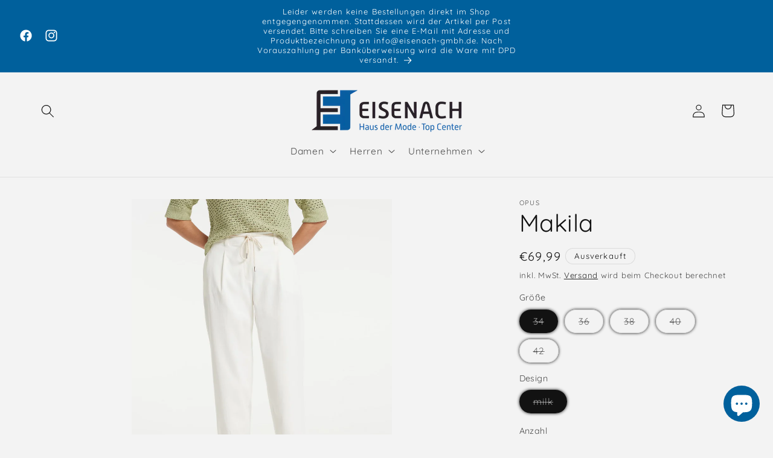

--- FILE ---
content_type: text/html; charset=utf-8
request_url: https://www.eisenachalsfeld.de/products/makila
body_size: 27664
content:
<!doctype html>
<html class="no-js" lang="de">
  <head>
    <meta charset="utf-8">
    <meta http-equiv="X-UA-Compatible" content="IE=edge">
    <meta name="viewport" content="width=device-width,initial-scale=1">
    <meta name="theme-color" content="">
    <link rel="canonical" href="https://www.eisenachalsfeld.de/products/makila"><link rel="icon" type="image/png" href="//www.eisenachalsfeld.de/cdn/shop/files/Eisenach_Logo_Kopie.png?crop=center&height=32&v=1698933159&width=32"><link rel="preconnect" href="https://fonts.shopifycdn.com" crossorigin><title>
      Makila
 &ndash; Eisenach Haus der Mode &amp; Top Center</title>

    
      <meta name="description" content="55% Lyocell, 42% Baumwolle, 3% Elasthan">
    

    

<meta property="og:site_name" content="Eisenach Haus der Mode &amp; Top Center">
<meta property="og:url" content="https://www.eisenachalsfeld.de/products/makila">
<meta property="og:title" content="Makila">
<meta property="og:type" content="product">
<meta property="og:description" content="55% Lyocell, 42% Baumwolle, 3% Elasthan"><meta property="og:image" content="http://www.eisenachalsfeld.de/cdn/shop/products/fbe18d84b7490b94256dae1a2be48b7600b969db77f70e33f94ad0facc830009.jpg?v=1648968189">
  <meta property="og:image:secure_url" content="https://www.eisenachalsfeld.de/cdn/shop/products/fbe18d84b7490b94256dae1a2be48b7600b969db77f70e33f94ad0facc830009.jpg?v=1648968189">
  <meta property="og:image:width" content="1450">
  <meta property="og:image:height" content="1850"><meta property="og:price:amount" content="69,99">
  <meta property="og:price:currency" content="EUR"><meta name="twitter:card" content="summary_large_image">
<meta name="twitter:title" content="Makila">
<meta name="twitter:description" content="55% Lyocell, 42% Baumwolle, 3% Elasthan">


    <script src="//www.eisenachalsfeld.de/cdn/shop/t/32/assets/constants.js?v=58251544750838685771699441713" defer="defer"></script>
    <script src="//www.eisenachalsfeld.de/cdn/shop/t/32/assets/pubsub.js?v=158357773527763999511699441713" defer="defer"></script>
    <script src="//www.eisenachalsfeld.de/cdn/shop/t/32/assets/global.js?v=40820548392383841591699441713" defer="defer"></script><script src="//www.eisenachalsfeld.de/cdn/shop/t/32/assets/animations.js?v=88693664871331136111699441712" defer="defer"></script><script>window.performance && window.performance.mark && window.performance.mark('shopify.content_for_header.start');</script><meta name="google-site-verification" content="k0-VdqjEO8fGEXdZjZKuxDBqrU36Yl-xkdRrtam5tNY">
<meta name="google-site-verification" content="dz5bev-UKd8miY-sAUn5Nv5l9FPZAIcV3XfxIws8X9I">
<meta name="google-site-verification" content="elFNCj034wbNlyJGFffqi2ZC7ZeSJmaOEsYpGdYY2fs">
<meta id="shopify-digital-wallet" name="shopify-digital-wallet" content="/54898622614/digital_wallets/dialog">
<link rel="alternate" type="application/json+oembed" href="https://www.eisenachalsfeld.de/products/makila.oembed">
<script async="async" src="/checkouts/internal/preloads.js?locale=de-DE"></script>
<script id="shopify-features" type="application/json">{"accessToken":"36e313f16b6c2efb117f4c4a87f844fa","betas":["rich-media-storefront-analytics"],"domain":"www.eisenachalsfeld.de","predictiveSearch":true,"shopId":54898622614,"locale":"de"}</script>
<script>var Shopify = Shopify || {};
Shopify.shop = "eisenach-gmbh.myshopify.com";
Shopify.locale = "de";
Shopify.currency = {"active":"EUR","rate":"1.0"};
Shopify.country = "DE";
Shopify.theme = {"name":"Aktualisierte Kopie von Onlineshop 2.8","id":144666296587,"schema_name":"Dawn","schema_version":"12.0.0","theme_store_id":887,"role":"main"};
Shopify.theme.handle = "null";
Shopify.theme.style = {"id":null,"handle":null};
Shopify.cdnHost = "www.eisenachalsfeld.de/cdn";
Shopify.routes = Shopify.routes || {};
Shopify.routes.root = "/";</script>
<script type="module">!function(o){(o.Shopify=o.Shopify||{}).modules=!0}(window);</script>
<script>!function(o){function n(){var o=[];function n(){o.push(Array.prototype.slice.apply(arguments))}return n.q=o,n}var t=o.Shopify=o.Shopify||{};t.loadFeatures=n(),t.autoloadFeatures=n()}(window);</script>
<script id="shop-js-analytics" type="application/json">{"pageType":"product"}</script>
<script defer="defer" async type="module" src="//www.eisenachalsfeld.de/cdn/shopifycloud/shop-js/modules/v2/client.init-shop-cart-sync_XknANqpX.de.esm.js"></script>
<script defer="defer" async type="module" src="//www.eisenachalsfeld.de/cdn/shopifycloud/shop-js/modules/v2/chunk.common_DvdeXi9P.esm.js"></script>
<script type="module">
  await import("//www.eisenachalsfeld.de/cdn/shopifycloud/shop-js/modules/v2/client.init-shop-cart-sync_XknANqpX.de.esm.js");
await import("//www.eisenachalsfeld.de/cdn/shopifycloud/shop-js/modules/v2/chunk.common_DvdeXi9P.esm.js");

  window.Shopify.SignInWithShop?.initShopCartSync?.({"fedCMEnabled":true,"windoidEnabled":true});

</script>
<script>(function() {
  var isLoaded = false;
  function asyncLoad() {
    if (isLoaded) return;
    isLoaded = true;
    var urls = ["https:\/\/cloudsearch-1f874.kxcdn.com\/shopify.js?srp=\/a\/search\u0026shop=eisenach-gmbh.myshopify.com","https:\/\/cdn.nfcube.com\/instafeed-318cf6971bcd5210d181bf270111be18.js?shop=eisenach-gmbh.myshopify.com"];
    for (var i = 0; i < urls.length; i++) {
      var s = document.createElement('script');
      s.type = 'text/javascript';
      s.async = true;
      s.src = urls[i];
      var x = document.getElementsByTagName('script')[0];
      x.parentNode.insertBefore(s, x);
    }
  };
  if(window.attachEvent) {
    window.attachEvent('onload', asyncLoad);
  } else {
    window.addEventListener('load', asyncLoad, false);
  }
})();</script>
<script id="__st">var __st={"a":54898622614,"offset":3600,"reqid":"336fe566-37e5-4158-8993-b6240c17ba18-1768864073","pageurl":"www.eisenachalsfeld.de\/products\/makila","u":"3b5d60655248","p":"product","rtyp":"product","rid":7420068987030};</script>
<script>window.ShopifyPaypalV4VisibilityTracking = true;</script>
<script id="captcha-bootstrap">!function(){'use strict';const t='contact',e='account',n='new_comment',o=[[t,t],['blogs',n],['comments',n],[t,'customer']],c=[[e,'customer_login'],[e,'guest_login'],[e,'recover_customer_password'],[e,'create_customer']],r=t=>t.map((([t,e])=>`form[action*='/${t}']:not([data-nocaptcha='true']) input[name='form_type'][value='${e}']`)).join(','),a=t=>()=>t?[...document.querySelectorAll(t)].map((t=>t.form)):[];function s(){const t=[...o],e=r(t);return a(e)}const i='password',u='form_key',d=['recaptcha-v3-token','g-recaptcha-response','h-captcha-response',i],f=()=>{try{return window.sessionStorage}catch{return}},m='__shopify_v',_=t=>t.elements[u];function p(t,e,n=!1){try{const o=window.sessionStorage,c=JSON.parse(o.getItem(e)),{data:r}=function(t){const{data:e,action:n}=t;return t[m]||n?{data:e,action:n}:{data:t,action:n}}(c);for(const[e,n]of Object.entries(r))t.elements[e]&&(t.elements[e].value=n);n&&o.removeItem(e)}catch(o){console.error('form repopulation failed',{error:o})}}const l='form_type',E='cptcha';function T(t){t.dataset[E]=!0}const w=window,h=w.document,L='Shopify',v='ce_forms',y='captcha';let A=!1;((t,e)=>{const n=(g='f06e6c50-85a8-45c8-87d0-21a2b65856fe',I='https://cdn.shopify.com/shopifycloud/storefront-forms-hcaptcha/ce_storefront_forms_captcha_hcaptcha.v1.5.2.iife.js',D={infoText:'Durch hCaptcha geschützt',privacyText:'Datenschutz',termsText:'Allgemeine Geschäftsbedingungen'},(t,e,n)=>{const o=w[L][v],c=o.bindForm;if(c)return c(t,g,e,D).then(n);var r;o.q.push([[t,g,e,D],n]),r=I,A||(h.body.append(Object.assign(h.createElement('script'),{id:'captcha-provider',async:!0,src:r})),A=!0)});var g,I,D;w[L]=w[L]||{},w[L][v]=w[L][v]||{},w[L][v].q=[],w[L][y]=w[L][y]||{},w[L][y].protect=function(t,e){n(t,void 0,e),T(t)},Object.freeze(w[L][y]),function(t,e,n,w,h,L){const[v,y,A,g]=function(t,e,n){const i=e?o:[],u=t?c:[],d=[...i,...u],f=r(d),m=r(i),_=r(d.filter((([t,e])=>n.includes(e))));return[a(f),a(m),a(_),s()]}(w,h,L),I=t=>{const e=t.target;return e instanceof HTMLFormElement?e:e&&e.form},D=t=>v().includes(t);t.addEventListener('submit',(t=>{const e=I(t);if(!e)return;const n=D(e)&&!e.dataset.hcaptchaBound&&!e.dataset.recaptchaBound,o=_(e),c=g().includes(e)&&(!o||!o.value);(n||c)&&t.preventDefault(),c&&!n&&(function(t){try{if(!f())return;!function(t){const e=f();if(!e)return;const n=_(t);if(!n)return;const o=n.value;o&&e.removeItem(o)}(t);const e=Array.from(Array(32),(()=>Math.random().toString(36)[2])).join('');!function(t,e){_(t)||t.append(Object.assign(document.createElement('input'),{type:'hidden',name:u})),t.elements[u].value=e}(t,e),function(t,e){const n=f();if(!n)return;const o=[...t.querySelectorAll(`input[type='${i}']`)].map((({name:t})=>t)),c=[...d,...o],r={};for(const[a,s]of new FormData(t).entries())c.includes(a)||(r[a]=s);n.setItem(e,JSON.stringify({[m]:1,action:t.action,data:r}))}(t,e)}catch(e){console.error('failed to persist form',e)}}(e),e.submit())}));const S=(t,e)=>{t&&!t.dataset[E]&&(n(t,e.some((e=>e===t))),T(t))};for(const o of['focusin','change'])t.addEventListener(o,(t=>{const e=I(t);D(e)&&S(e,y())}));const B=e.get('form_key'),M=e.get(l),P=B&&M;t.addEventListener('DOMContentLoaded',(()=>{const t=y();if(P)for(const e of t)e.elements[l].value===M&&p(e,B);[...new Set([...A(),...v().filter((t=>'true'===t.dataset.shopifyCaptcha))])].forEach((e=>S(e,t)))}))}(h,new URLSearchParams(w.location.search),n,t,e,['guest_login'])})(!0,!0)}();</script>
<script integrity="sha256-4kQ18oKyAcykRKYeNunJcIwy7WH5gtpwJnB7kiuLZ1E=" data-source-attribution="shopify.loadfeatures" defer="defer" src="//www.eisenachalsfeld.de/cdn/shopifycloud/storefront/assets/storefront/load_feature-a0a9edcb.js" crossorigin="anonymous"></script>
<script data-source-attribution="shopify.dynamic_checkout.dynamic.init">var Shopify=Shopify||{};Shopify.PaymentButton=Shopify.PaymentButton||{isStorefrontPortableWallets:!0,init:function(){window.Shopify.PaymentButton.init=function(){};var t=document.createElement("script");t.src="https://www.eisenachalsfeld.de/cdn/shopifycloud/portable-wallets/latest/portable-wallets.de.js",t.type="module",document.head.appendChild(t)}};
</script>
<script data-source-attribution="shopify.dynamic_checkout.buyer_consent">
  function portableWalletsHideBuyerConsent(e){var t=document.getElementById("shopify-buyer-consent"),n=document.getElementById("shopify-subscription-policy-button");t&&n&&(t.classList.add("hidden"),t.setAttribute("aria-hidden","true"),n.removeEventListener("click",e))}function portableWalletsShowBuyerConsent(e){var t=document.getElementById("shopify-buyer-consent"),n=document.getElementById("shopify-subscription-policy-button");t&&n&&(t.classList.remove("hidden"),t.removeAttribute("aria-hidden"),n.addEventListener("click",e))}window.Shopify?.PaymentButton&&(window.Shopify.PaymentButton.hideBuyerConsent=portableWalletsHideBuyerConsent,window.Shopify.PaymentButton.showBuyerConsent=portableWalletsShowBuyerConsent);
</script>
<script data-source-attribution="shopify.dynamic_checkout.cart.bootstrap">document.addEventListener("DOMContentLoaded",(function(){function t(){return document.querySelector("shopify-accelerated-checkout-cart, shopify-accelerated-checkout")}if(t())Shopify.PaymentButton.init();else{new MutationObserver((function(e,n){t()&&(Shopify.PaymentButton.init(),n.disconnect())})).observe(document.body,{childList:!0,subtree:!0})}}));
</script>
<script id="sections-script" data-sections="header" defer="defer" src="//www.eisenachalsfeld.de/cdn/shop/t/32/compiled_assets/scripts.js?v=1208"></script>
<script>window.performance && window.performance.mark && window.performance.mark('shopify.content_for_header.end');</script>


    <style data-shopify>
      @font-face {
  font-family: Quicksand;
  font-weight: 400;
  font-style: normal;
  font-display: swap;
  src: url("//www.eisenachalsfeld.de/cdn/fonts/quicksand/quicksand_n4.bf8322a9d1da765aa396ad7b6eeb81930a6214de.woff2") format("woff2"),
       url("//www.eisenachalsfeld.de/cdn/fonts/quicksand/quicksand_n4.fa4cbd232d3483059e72b11f7239959a64c98426.woff") format("woff");
}

      @font-face {
  font-family: Quicksand;
  font-weight: 700;
  font-style: normal;
  font-display: swap;
  src: url("//www.eisenachalsfeld.de/cdn/fonts/quicksand/quicksand_n7.d375fe11182475f82f7bb6306a0a0e4018995610.woff2") format("woff2"),
       url("//www.eisenachalsfeld.de/cdn/fonts/quicksand/quicksand_n7.8ac2ae2fc4b90ef79aaa7aedb927d39f9f9aa3f4.woff") format("woff");
}

      
      
      @font-face {
  font-family: Quicksand;
  font-weight: 400;
  font-style: normal;
  font-display: swap;
  src: url("//www.eisenachalsfeld.de/cdn/fonts/quicksand/quicksand_n4.bf8322a9d1da765aa396ad7b6eeb81930a6214de.woff2") format("woff2"),
       url("//www.eisenachalsfeld.de/cdn/fonts/quicksand/quicksand_n4.fa4cbd232d3483059e72b11f7239959a64c98426.woff") format("woff");
}


      
        :root,
        .color-background-1 {
          --color-background: 243,243,243;
        
          --gradient-background: #f3f3f3;
        

        

        --color-foreground: 18,18,18;
        --color-background-contrast: 179,179,179;
        --color-shadow: 18,18,18;
        --color-button: 0,96,156;
        --color-button-text: 255,255,255;
        --color-secondary-button: 243,243,243;
        --color-secondary-button-text: 0,0,0;
        --color-link: 0,0,0;
        --color-badge-foreground: 18,18,18;
        --color-badge-background: 243,243,243;
        --color-badge-border: 18,18,18;
        --payment-terms-background-color: rgb(243 243 243);
      }
      
        
        .color-background-2 {
          --color-background: 0,96,156;
        
          --gradient-background: #00609c;
        

        

        --color-foreground: 18,18,18;
        --color-background-contrast: 0,18,29;
        --color-shadow: 243,243,243;
        --color-button: 0,96,156;
        --color-button-text: 243,243,243;
        --color-secondary-button: 0,96,156;
        --color-secondary-button-text: 0,0,0;
        --color-link: 0,0,0;
        --color-badge-foreground: 18,18,18;
        --color-badge-background: 0,96,156;
        --color-badge-border: 18,18,18;
        --payment-terms-background-color: rgb(0 96 156);
      }
      
        
        .color-inverse {
          --color-background: 18,18,18;
        
          --gradient-background: #121212;
        

        

        --color-foreground: 255,255,255;
        --color-background-contrast: 146,146,146;
        --color-shadow: 18,18,18;
        --color-button: 255,255,255;
        --color-button-text: 18,18,18;
        --color-secondary-button: 18,18,18;
        --color-secondary-button-text: 255,255,255;
        --color-link: 255,255,255;
        --color-badge-foreground: 255,255,255;
        --color-badge-background: 18,18,18;
        --color-badge-border: 255,255,255;
        --payment-terms-background-color: rgb(18 18 18);
      }
      
        
        .color-accent-1 {
          --color-background: 0,96,156;
        
          --gradient-background: #00609c;
        

        

        --color-foreground: 255,255,255;
        --color-background-contrast: 0,18,29;
        --color-shadow: 18,18,18;
        --color-button: 255,255,255;
        --color-button-text: 0,96,156;
        --color-secondary-button: 0,96,156;
        --color-secondary-button-text: 255,255,255;
        --color-link: 255,255,255;
        --color-badge-foreground: 255,255,255;
        --color-badge-background: 0,96,156;
        --color-badge-border: 255,255,255;
        --payment-terms-background-color: rgb(0 96 156);
      }
      
        
        .color-accent-2 {
          --color-background: 0,96,156;
        
          --gradient-background: #00609c;
        

        

        --color-foreground: 255,255,255;
        --color-background-contrast: 0,18,29;
        --color-shadow: 18,18,18;
        --color-button: 243,243,243;
        --color-button-text: 0,96,156;
        --color-secondary-button: 0,96,156;
        --color-secondary-button-text: 0,0,0;
        --color-link: 0,0,0;
        --color-badge-foreground: 255,255,255;
        --color-badge-background: 0,96,156;
        --color-badge-border: 255,255,255;
        --payment-terms-background-color: rgb(0 96 156);
      }
      

      body, .color-background-1, .color-background-2, .color-inverse, .color-accent-1, .color-accent-2 {
        color: rgba(var(--color-foreground), 0.75);
        background-color: rgb(var(--color-background));
      }

      :root {
        --font-body-family: Quicksand, sans-serif;
        --font-body-style: normal;
        --font-body-weight: 400;
        --font-body-weight-bold: 700;

        --font-heading-family: Quicksand, sans-serif;
        --font-heading-style: normal;
        --font-heading-weight: 400;

        --font-body-scale: 1.1;
        --font-heading-scale: 0.9090909090909091;

        --media-padding: px;
        --media-border-opacity: 0.05;
        --media-border-width: 0px;
        --media-radius: 0px;
        --media-shadow-opacity: 0.0;
        --media-shadow-horizontal-offset: 2px;
        --media-shadow-vertical-offset: 2px;
        --media-shadow-blur-radius: 0px;
        --media-shadow-visible: 0;

        --page-width: 120rem;
        --page-width-margin: 0rem;

        --product-card-image-padding: 0.0rem;
        --product-card-corner-radius: 0.0rem;
        --product-card-text-alignment: left;
        --product-card-border-width: 0.0rem;
        --product-card-border-opacity: 0.0;
        --product-card-shadow-opacity: 0.1;
        --product-card-shadow-visible: 1;
        --product-card-shadow-horizontal-offset: 0.0rem;
        --product-card-shadow-vertical-offset: 0.0rem;
        --product-card-shadow-blur-radius: 0.0rem;

        --collection-card-image-padding: 0.0rem;
        --collection-card-corner-radius: 0.0rem;
        --collection-card-text-alignment: left;
        --collection-card-border-width: 0.0rem;
        --collection-card-border-opacity: 0.0;
        --collection-card-shadow-opacity: 0.1;
        --collection-card-shadow-visible: 1;
        --collection-card-shadow-horizontal-offset: 0.0rem;
        --collection-card-shadow-vertical-offset: 0.0rem;
        --collection-card-shadow-blur-radius: 0.0rem;

        --blog-card-image-padding: 0.0rem;
        --blog-card-corner-radius: 0.0rem;
        --blog-card-text-alignment: left;
        --blog-card-border-width: 0.0rem;
        --blog-card-border-opacity: 0.0;
        --blog-card-shadow-opacity: 0.1;
        --blog-card-shadow-visible: 1;
        --blog-card-shadow-horizontal-offset: 0.0rem;
        --blog-card-shadow-vertical-offset: 0.0rem;
        --blog-card-shadow-blur-radius: 0.0rem;

        --badge-corner-radius: 4.0rem;

        --popup-border-width: 1px;
        --popup-border-opacity: 0.1;
        --popup-corner-radius: 0px;
        --popup-shadow-opacity: 1.0;
        --popup-shadow-horizontal-offset: 2px;
        --popup-shadow-vertical-offset: 2px;
        --popup-shadow-blur-radius: 5px;

        --drawer-border-width: 1px;
        --drawer-border-opacity: 0.1;
        --drawer-shadow-opacity: 1.0;
        --drawer-shadow-horizontal-offset: 2px;
        --drawer-shadow-vertical-offset: 2px;
        --drawer-shadow-blur-radius: 5px;

        --spacing-sections-desktop: 0px;
        --spacing-sections-mobile: 0px;

        --grid-desktop-vertical-spacing: 8px;
        --grid-desktop-horizontal-spacing: 8px;
        --grid-mobile-vertical-spacing: 4px;
        --grid-mobile-horizontal-spacing: 4px;

        --text-boxes-border-opacity: 0.0;
        --text-boxes-border-width: 0px;
        --text-boxes-radius: 0px;
        --text-boxes-shadow-opacity: 0.0;
        --text-boxes-shadow-visible: 0;
        --text-boxes-shadow-horizontal-offset: 0px;
        --text-boxes-shadow-vertical-offset: 0px;
        --text-boxes-shadow-blur-radius: 5px;

        --buttons-radius: 0px;
        --buttons-radius-outset: 0px;
        --buttons-border-width: 1px;
        --buttons-border-opacity: 1.0;
        --buttons-shadow-opacity: 1.0;
        --buttons-shadow-visible: 1;
        --buttons-shadow-horizontal-offset: 2px;
        --buttons-shadow-vertical-offset: 2px;
        --buttons-shadow-blur-radius: 5px;
        --buttons-border-offset: 0.3px;

        --inputs-radius: 0px;
        --inputs-border-width: 1px;
        --inputs-border-opacity: 0.55;
        --inputs-shadow-opacity: 0.45;
        --inputs-shadow-horizontal-offset: 2px;
        --inputs-margin-offset: 2px;
        --inputs-shadow-vertical-offset: 2px;
        --inputs-shadow-blur-radius: 5px;
        --inputs-radius-outset: 0px;

        --variant-pills-radius: 40px;
        --variant-pills-border-width: 1px;
        --variant-pills-border-opacity: 0.55;
        --variant-pills-shadow-opacity: 1.0;
        --variant-pills-shadow-horizontal-offset: 0px;
        --variant-pills-shadow-vertical-offset: 0px;
        --variant-pills-shadow-blur-radius: 5px;
      }

      *,
      *::before,
      *::after {
        box-sizing: inherit;
      }

      html {
        box-sizing: border-box;
        font-size: calc(var(--font-body-scale) * 62.5%);
        height: 100%;
      }

      body {
        display: grid;
        grid-template-rows: auto auto 1fr auto;
        grid-template-columns: 100%;
        min-height: 100%;
        margin: 0;
        font-size: 1.5rem;
        letter-spacing: 0.06rem;
        line-height: calc(1 + 0.8 / var(--font-body-scale));
        font-family: var(--font-body-family);
        font-style: var(--font-body-style);
        font-weight: var(--font-body-weight);
      }

      @media screen and (min-width: 750px) {
        body {
          font-size: 1.6rem;
        }
      }
    </style>

    <link href="//www.eisenachalsfeld.de/cdn/shop/t/32/assets/base.css?v=22615539281115885671699441712" rel="stylesheet" type="text/css" media="all" />
<link rel="preload" as="font" href="//www.eisenachalsfeld.de/cdn/fonts/quicksand/quicksand_n4.bf8322a9d1da765aa396ad7b6eeb81930a6214de.woff2" type="font/woff2" crossorigin><link rel="preload" as="font" href="//www.eisenachalsfeld.de/cdn/fonts/quicksand/quicksand_n4.bf8322a9d1da765aa396ad7b6eeb81930a6214de.woff2" type="font/woff2" crossorigin><link
        rel="stylesheet"
        href="//www.eisenachalsfeld.de/cdn/shop/t/32/assets/component-predictive-search.css?v=118923337488134913561699441713"
        media="print"
        onload="this.media='all'"
      ><script>
      document.documentElement.className = document.documentElement.className.replace('no-js', 'js');
      if (Shopify.designMode) {
        document.documentElement.classList.add('shopify-design-mode');
      }
    </script>
  <script src="https://cdn.shopify.com/extensions/e4b3a77b-20c9-4161-b1bb-deb87046128d/inbox-1253/assets/inbox-chat-loader.js" type="text/javascript" defer="defer"></script>
<link href="https://monorail-edge.shopifysvc.com" rel="dns-prefetch">
<script>(function(){if ("sendBeacon" in navigator && "performance" in window) {try {var session_token_from_headers = performance.getEntriesByType('navigation')[0].serverTiming.find(x => x.name == '_s').description;} catch {var session_token_from_headers = undefined;}var session_cookie_matches = document.cookie.match(/_shopify_s=([^;]*)/);var session_token_from_cookie = session_cookie_matches && session_cookie_matches.length === 2 ? session_cookie_matches[1] : "";var session_token = session_token_from_headers || session_token_from_cookie || "";function handle_abandonment_event(e) {var entries = performance.getEntries().filter(function(entry) {return /monorail-edge.shopifysvc.com/.test(entry.name);});if (!window.abandonment_tracked && entries.length === 0) {window.abandonment_tracked = true;var currentMs = Date.now();var navigation_start = performance.timing.navigationStart;var payload = {shop_id: 54898622614,url: window.location.href,navigation_start,duration: currentMs - navigation_start,session_token,page_type: "product"};window.navigator.sendBeacon("https://monorail-edge.shopifysvc.com/v1/produce", JSON.stringify({schema_id: "online_store_buyer_site_abandonment/1.1",payload: payload,metadata: {event_created_at_ms: currentMs,event_sent_at_ms: currentMs}}));}}window.addEventListener('pagehide', handle_abandonment_event);}}());</script>
<script id="web-pixels-manager-setup">(function e(e,d,r,n,o){if(void 0===o&&(o={}),!Boolean(null===(a=null===(i=window.Shopify)||void 0===i?void 0:i.analytics)||void 0===a?void 0:a.replayQueue)){var i,a;window.Shopify=window.Shopify||{};var t=window.Shopify;t.analytics=t.analytics||{};var s=t.analytics;s.replayQueue=[],s.publish=function(e,d,r){return s.replayQueue.push([e,d,r]),!0};try{self.performance.mark("wpm:start")}catch(e){}var l=function(){var e={modern:/Edge?\/(1{2}[4-9]|1[2-9]\d|[2-9]\d{2}|\d{4,})\.\d+(\.\d+|)|Firefox\/(1{2}[4-9]|1[2-9]\d|[2-9]\d{2}|\d{4,})\.\d+(\.\d+|)|Chrom(ium|e)\/(9{2}|\d{3,})\.\d+(\.\d+|)|(Maci|X1{2}).+ Version\/(15\.\d+|(1[6-9]|[2-9]\d|\d{3,})\.\d+)([,.]\d+|)( \(\w+\)|)( Mobile\/\w+|) Safari\/|Chrome.+OPR\/(9{2}|\d{3,})\.\d+\.\d+|(CPU[ +]OS|iPhone[ +]OS|CPU[ +]iPhone|CPU IPhone OS|CPU iPad OS)[ +]+(15[._]\d+|(1[6-9]|[2-9]\d|\d{3,})[._]\d+)([._]\d+|)|Android:?[ /-](13[3-9]|1[4-9]\d|[2-9]\d{2}|\d{4,})(\.\d+|)(\.\d+|)|Android.+Firefox\/(13[5-9]|1[4-9]\d|[2-9]\d{2}|\d{4,})\.\d+(\.\d+|)|Android.+Chrom(ium|e)\/(13[3-9]|1[4-9]\d|[2-9]\d{2}|\d{4,})\.\d+(\.\d+|)|SamsungBrowser\/([2-9]\d|\d{3,})\.\d+/,legacy:/Edge?\/(1[6-9]|[2-9]\d|\d{3,})\.\d+(\.\d+|)|Firefox\/(5[4-9]|[6-9]\d|\d{3,})\.\d+(\.\d+|)|Chrom(ium|e)\/(5[1-9]|[6-9]\d|\d{3,})\.\d+(\.\d+|)([\d.]+$|.*Safari\/(?![\d.]+ Edge\/[\d.]+$))|(Maci|X1{2}).+ Version\/(10\.\d+|(1[1-9]|[2-9]\d|\d{3,})\.\d+)([,.]\d+|)( \(\w+\)|)( Mobile\/\w+|) Safari\/|Chrome.+OPR\/(3[89]|[4-9]\d|\d{3,})\.\d+\.\d+|(CPU[ +]OS|iPhone[ +]OS|CPU[ +]iPhone|CPU IPhone OS|CPU iPad OS)[ +]+(10[._]\d+|(1[1-9]|[2-9]\d|\d{3,})[._]\d+)([._]\d+|)|Android:?[ /-](13[3-9]|1[4-9]\d|[2-9]\d{2}|\d{4,})(\.\d+|)(\.\d+|)|Mobile Safari.+OPR\/([89]\d|\d{3,})\.\d+\.\d+|Android.+Firefox\/(13[5-9]|1[4-9]\d|[2-9]\d{2}|\d{4,})\.\d+(\.\d+|)|Android.+Chrom(ium|e)\/(13[3-9]|1[4-9]\d|[2-9]\d{2}|\d{4,})\.\d+(\.\d+|)|Android.+(UC? ?Browser|UCWEB|U3)[ /]?(15\.([5-9]|\d{2,})|(1[6-9]|[2-9]\d|\d{3,})\.\d+)\.\d+|SamsungBrowser\/(5\.\d+|([6-9]|\d{2,})\.\d+)|Android.+MQ{2}Browser\/(14(\.(9|\d{2,})|)|(1[5-9]|[2-9]\d|\d{3,})(\.\d+|))(\.\d+|)|K[Aa][Ii]OS\/(3\.\d+|([4-9]|\d{2,})\.\d+)(\.\d+|)/},d=e.modern,r=e.legacy,n=navigator.userAgent;return n.match(d)?"modern":n.match(r)?"legacy":"unknown"}(),u="modern"===l?"modern":"legacy",c=(null!=n?n:{modern:"",legacy:""})[u],f=function(e){return[e.baseUrl,"/wpm","/b",e.hashVersion,"modern"===e.buildTarget?"m":"l",".js"].join("")}({baseUrl:d,hashVersion:r,buildTarget:u}),m=function(e){var d=e.version,r=e.bundleTarget,n=e.surface,o=e.pageUrl,i=e.monorailEndpoint;return{emit:function(e){var a=e.status,t=e.errorMsg,s=(new Date).getTime(),l=JSON.stringify({metadata:{event_sent_at_ms:s},events:[{schema_id:"web_pixels_manager_load/3.1",payload:{version:d,bundle_target:r,page_url:o,status:a,surface:n,error_msg:t},metadata:{event_created_at_ms:s}}]});if(!i)return console&&console.warn&&console.warn("[Web Pixels Manager] No Monorail endpoint provided, skipping logging."),!1;try{return self.navigator.sendBeacon.bind(self.navigator)(i,l)}catch(e){}var u=new XMLHttpRequest;try{return u.open("POST",i,!0),u.setRequestHeader("Content-Type","text/plain"),u.send(l),!0}catch(e){return console&&console.warn&&console.warn("[Web Pixels Manager] Got an unhandled error while logging to Monorail."),!1}}}}({version:r,bundleTarget:l,surface:e.surface,pageUrl:self.location.href,monorailEndpoint:e.monorailEndpoint});try{o.browserTarget=l,function(e){var d=e.src,r=e.async,n=void 0===r||r,o=e.onload,i=e.onerror,a=e.sri,t=e.scriptDataAttributes,s=void 0===t?{}:t,l=document.createElement("script"),u=document.querySelector("head"),c=document.querySelector("body");if(l.async=n,l.src=d,a&&(l.integrity=a,l.crossOrigin="anonymous"),s)for(var f in s)if(Object.prototype.hasOwnProperty.call(s,f))try{l.dataset[f]=s[f]}catch(e){}if(o&&l.addEventListener("load",o),i&&l.addEventListener("error",i),u)u.appendChild(l);else{if(!c)throw new Error("Did not find a head or body element to append the script");c.appendChild(l)}}({src:f,async:!0,onload:function(){if(!function(){var e,d;return Boolean(null===(d=null===(e=window.Shopify)||void 0===e?void 0:e.analytics)||void 0===d?void 0:d.initialized)}()){var d=window.webPixelsManager.init(e)||void 0;if(d){var r=window.Shopify.analytics;r.replayQueue.forEach((function(e){var r=e[0],n=e[1],o=e[2];d.publishCustomEvent(r,n,o)})),r.replayQueue=[],r.publish=d.publishCustomEvent,r.visitor=d.visitor,r.initialized=!0}}},onerror:function(){return m.emit({status:"failed",errorMsg:"".concat(f," has failed to load")})},sri:function(e){var d=/^sha384-[A-Za-z0-9+/=]+$/;return"string"==typeof e&&d.test(e)}(c)?c:"",scriptDataAttributes:o}),m.emit({status:"loading"})}catch(e){m.emit({status:"failed",errorMsg:(null==e?void 0:e.message)||"Unknown error"})}}})({shopId: 54898622614,storefrontBaseUrl: "https://www.eisenachalsfeld.de",extensionsBaseUrl: "https://extensions.shopifycdn.com/cdn/shopifycloud/web-pixels-manager",monorailEndpoint: "https://monorail-edge.shopifysvc.com/unstable/produce_batch",surface: "storefront-renderer",enabledBetaFlags: ["2dca8a86"],webPixelsConfigList: [{"id":"385351947","configuration":"{\"pixel_id\":\"511923606403980\",\"pixel_type\":\"facebook_pixel\",\"metaapp_system_user_token\":\"-\"}","eventPayloadVersion":"v1","runtimeContext":"OPEN","scriptVersion":"ca16bc87fe92b6042fbaa3acc2fbdaa6","type":"APP","apiClientId":2329312,"privacyPurposes":["ANALYTICS","MARKETING","SALE_OF_DATA"],"dataSharingAdjustments":{"protectedCustomerApprovalScopes":["read_customer_address","read_customer_email","read_customer_name","read_customer_personal_data","read_customer_phone"]}},{"id":"shopify-app-pixel","configuration":"{}","eventPayloadVersion":"v1","runtimeContext":"STRICT","scriptVersion":"0450","apiClientId":"shopify-pixel","type":"APP","privacyPurposes":["ANALYTICS","MARKETING"]},{"id":"shopify-custom-pixel","eventPayloadVersion":"v1","runtimeContext":"LAX","scriptVersion":"0450","apiClientId":"shopify-pixel","type":"CUSTOM","privacyPurposes":["ANALYTICS","MARKETING"]}],isMerchantRequest: false,initData: {"shop":{"name":"Eisenach Haus der Mode \u0026 Top Center","paymentSettings":{"currencyCode":"EUR"},"myshopifyDomain":"eisenach-gmbh.myshopify.com","countryCode":"DE","storefrontUrl":"https:\/\/www.eisenachalsfeld.de"},"customer":null,"cart":null,"checkout":null,"productVariants":[{"price":{"amount":69.99,"currencyCode":"EUR"},"product":{"title":"Makila","vendor":"OPUS","id":"7420068987030","untranslatedTitle":"Makila","url":"\/products\/makila","type":""},"id":"41618127552662","image":{"src":"\/\/www.eisenachalsfeld.de\/cdn\/shop\/products\/fbe18d84b7490b94256dae1a2be48b7600b969db77f70e33f94ad0facc830009.jpg?v=1648968189"},"sku":"100574974","title":"34 \/ milk","untranslatedTitle":"34 \/ milk"},{"price":{"amount":69.99,"currencyCode":"EUR"},"product":{"title":"Makila","vendor":"OPUS","id":"7420068987030","untranslatedTitle":"Makila","url":"\/products\/makila","type":""},"id":"41618174771350","image":{"src":"\/\/www.eisenachalsfeld.de\/cdn\/shop\/products\/fbe18d84b7490b94256dae1a2be48b7600b969db77f70e33f94ad0facc830009.jpg?v=1648968189"},"sku":"100574974","title":"36 \/ milk","untranslatedTitle":"36 \/ milk"},{"price":{"amount":69.99,"currencyCode":"EUR"},"product":{"title":"Makila","vendor":"OPUS","id":"7420068987030","untranslatedTitle":"Makila","url":"\/products\/makila","type":""},"id":"41618174869654","image":{"src":"\/\/www.eisenachalsfeld.de\/cdn\/shop\/products\/fbe18d84b7490b94256dae1a2be48b7600b969db77f70e33f94ad0facc830009.jpg?v=1648968189"},"sku":"100574974","title":"38 \/ milk","untranslatedTitle":"38 \/ milk"},{"price":{"amount":69.99,"currencyCode":"EUR"},"product":{"title":"Makila","vendor":"OPUS","id":"7420068987030","untranslatedTitle":"Makila","url":"\/products\/makila","type":""},"id":"41618175033494","image":{"src":"\/\/www.eisenachalsfeld.de\/cdn\/shop\/products\/fbe18d84b7490b94256dae1a2be48b7600b969db77f70e33f94ad0facc830009.jpg?v=1648968189"},"sku":"100574974","title":"40 \/ milk","untranslatedTitle":"40 \/ milk"},{"price":{"amount":69.99,"currencyCode":"EUR"},"product":{"title":"Makila","vendor":"OPUS","id":"7420068987030","untranslatedTitle":"Makila","url":"\/products\/makila","type":""},"id":"41618175099030","image":{"src":"\/\/www.eisenachalsfeld.de\/cdn\/shop\/products\/fbe18d84b7490b94256dae1a2be48b7600b969db77f70e33f94ad0facc830009.jpg?v=1648968189"},"sku":"100574974","title":"42 \/ milk","untranslatedTitle":"42 \/ milk"}],"purchasingCompany":null},},"https://www.eisenachalsfeld.de/cdn","fcfee988w5aeb613cpc8e4bc33m6693e112",{"modern":"","legacy":""},{"shopId":"54898622614","storefrontBaseUrl":"https:\/\/www.eisenachalsfeld.de","extensionBaseUrl":"https:\/\/extensions.shopifycdn.com\/cdn\/shopifycloud\/web-pixels-manager","surface":"storefront-renderer","enabledBetaFlags":"[\"2dca8a86\"]","isMerchantRequest":"false","hashVersion":"fcfee988w5aeb613cpc8e4bc33m6693e112","publish":"custom","events":"[[\"page_viewed\",{}],[\"product_viewed\",{\"productVariant\":{\"price\":{\"amount\":69.99,\"currencyCode\":\"EUR\"},\"product\":{\"title\":\"Makila\",\"vendor\":\"OPUS\",\"id\":\"7420068987030\",\"untranslatedTitle\":\"Makila\",\"url\":\"\/products\/makila\",\"type\":\"\"},\"id\":\"41618127552662\",\"image\":{\"src\":\"\/\/www.eisenachalsfeld.de\/cdn\/shop\/products\/fbe18d84b7490b94256dae1a2be48b7600b969db77f70e33f94ad0facc830009.jpg?v=1648968189\"},\"sku\":\"100574974\",\"title\":\"34 \/ milk\",\"untranslatedTitle\":\"34 \/ milk\"}}]]"});</script><script>
  window.ShopifyAnalytics = window.ShopifyAnalytics || {};
  window.ShopifyAnalytics.meta = window.ShopifyAnalytics.meta || {};
  window.ShopifyAnalytics.meta.currency = 'EUR';
  var meta = {"product":{"id":7420068987030,"gid":"gid:\/\/shopify\/Product\/7420068987030","vendor":"OPUS","type":"","handle":"makila","variants":[{"id":41618127552662,"price":6999,"name":"Makila - 34 \/ milk","public_title":"34 \/ milk","sku":"100574974"},{"id":41618174771350,"price":6999,"name":"Makila - 36 \/ milk","public_title":"36 \/ milk","sku":"100574974"},{"id":41618174869654,"price":6999,"name":"Makila - 38 \/ milk","public_title":"38 \/ milk","sku":"100574974"},{"id":41618175033494,"price":6999,"name":"Makila - 40 \/ milk","public_title":"40 \/ milk","sku":"100574974"},{"id":41618175099030,"price":6999,"name":"Makila - 42 \/ milk","public_title":"42 \/ milk","sku":"100574974"}],"remote":false},"page":{"pageType":"product","resourceType":"product","resourceId":7420068987030,"requestId":"336fe566-37e5-4158-8993-b6240c17ba18-1768864073"}};
  for (var attr in meta) {
    window.ShopifyAnalytics.meta[attr] = meta[attr];
  }
</script>
<script class="analytics">
  (function () {
    var customDocumentWrite = function(content) {
      var jquery = null;

      if (window.jQuery) {
        jquery = window.jQuery;
      } else if (window.Checkout && window.Checkout.$) {
        jquery = window.Checkout.$;
      }

      if (jquery) {
        jquery('body').append(content);
      }
    };

    var hasLoggedConversion = function(token) {
      if (token) {
        return document.cookie.indexOf('loggedConversion=' + token) !== -1;
      }
      return false;
    }

    var setCookieIfConversion = function(token) {
      if (token) {
        var twoMonthsFromNow = new Date(Date.now());
        twoMonthsFromNow.setMonth(twoMonthsFromNow.getMonth() + 2);

        document.cookie = 'loggedConversion=' + token + '; expires=' + twoMonthsFromNow;
      }
    }

    var trekkie = window.ShopifyAnalytics.lib = window.trekkie = window.trekkie || [];
    if (trekkie.integrations) {
      return;
    }
    trekkie.methods = [
      'identify',
      'page',
      'ready',
      'track',
      'trackForm',
      'trackLink'
    ];
    trekkie.factory = function(method) {
      return function() {
        var args = Array.prototype.slice.call(arguments);
        args.unshift(method);
        trekkie.push(args);
        return trekkie;
      };
    };
    for (var i = 0; i < trekkie.methods.length; i++) {
      var key = trekkie.methods[i];
      trekkie[key] = trekkie.factory(key);
    }
    trekkie.load = function(config) {
      trekkie.config = config || {};
      trekkie.config.initialDocumentCookie = document.cookie;
      var first = document.getElementsByTagName('script')[0];
      var script = document.createElement('script');
      script.type = 'text/javascript';
      script.onerror = function(e) {
        var scriptFallback = document.createElement('script');
        scriptFallback.type = 'text/javascript';
        scriptFallback.onerror = function(error) {
                var Monorail = {
      produce: function produce(monorailDomain, schemaId, payload) {
        var currentMs = new Date().getTime();
        var event = {
          schema_id: schemaId,
          payload: payload,
          metadata: {
            event_created_at_ms: currentMs,
            event_sent_at_ms: currentMs
          }
        };
        return Monorail.sendRequest("https://" + monorailDomain + "/v1/produce", JSON.stringify(event));
      },
      sendRequest: function sendRequest(endpointUrl, payload) {
        // Try the sendBeacon API
        if (window && window.navigator && typeof window.navigator.sendBeacon === 'function' && typeof window.Blob === 'function' && !Monorail.isIos12()) {
          var blobData = new window.Blob([payload], {
            type: 'text/plain'
          });

          if (window.navigator.sendBeacon(endpointUrl, blobData)) {
            return true;
          } // sendBeacon was not successful

        } // XHR beacon

        var xhr = new XMLHttpRequest();

        try {
          xhr.open('POST', endpointUrl);
          xhr.setRequestHeader('Content-Type', 'text/plain');
          xhr.send(payload);
        } catch (e) {
          console.log(e);
        }

        return false;
      },
      isIos12: function isIos12() {
        return window.navigator.userAgent.lastIndexOf('iPhone; CPU iPhone OS 12_') !== -1 || window.navigator.userAgent.lastIndexOf('iPad; CPU OS 12_') !== -1;
      }
    };
    Monorail.produce('monorail-edge.shopifysvc.com',
      'trekkie_storefront_load_errors/1.1',
      {shop_id: 54898622614,
      theme_id: 144666296587,
      app_name: "storefront",
      context_url: window.location.href,
      source_url: "//www.eisenachalsfeld.de/cdn/s/trekkie.storefront.cd680fe47e6c39ca5d5df5f0a32d569bc48c0f27.min.js"});

        };
        scriptFallback.async = true;
        scriptFallback.src = '//www.eisenachalsfeld.de/cdn/s/trekkie.storefront.cd680fe47e6c39ca5d5df5f0a32d569bc48c0f27.min.js';
        first.parentNode.insertBefore(scriptFallback, first);
      };
      script.async = true;
      script.src = '//www.eisenachalsfeld.de/cdn/s/trekkie.storefront.cd680fe47e6c39ca5d5df5f0a32d569bc48c0f27.min.js';
      first.parentNode.insertBefore(script, first);
    };
    trekkie.load(
      {"Trekkie":{"appName":"storefront","development":false,"defaultAttributes":{"shopId":54898622614,"isMerchantRequest":null,"themeId":144666296587,"themeCityHash":"1012685874529333721","contentLanguage":"de","currency":"EUR","eventMetadataId":"d3f7f893-cb15-4267-ae1c-c9ac099a05a1"},"isServerSideCookieWritingEnabled":true,"monorailRegion":"shop_domain","enabledBetaFlags":["65f19447"]},"Session Attribution":{},"S2S":{"facebookCapiEnabled":true,"source":"trekkie-storefront-renderer","apiClientId":580111}}
    );

    var loaded = false;
    trekkie.ready(function() {
      if (loaded) return;
      loaded = true;

      window.ShopifyAnalytics.lib = window.trekkie;

      var originalDocumentWrite = document.write;
      document.write = customDocumentWrite;
      try { window.ShopifyAnalytics.merchantGoogleAnalytics.call(this); } catch(error) {};
      document.write = originalDocumentWrite;

      window.ShopifyAnalytics.lib.page(null,{"pageType":"product","resourceType":"product","resourceId":7420068987030,"requestId":"336fe566-37e5-4158-8993-b6240c17ba18-1768864073","shopifyEmitted":true});

      var match = window.location.pathname.match(/checkouts\/(.+)\/(thank_you|post_purchase)/)
      var token = match? match[1]: undefined;
      if (!hasLoggedConversion(token)) {
        setCookieIfConversion(token);
        window.ShopifyAnalytics.lib.track("Viewed Product",{"currency":"EUR","variantId":41618127552662,"productId":7420068987030,"productGid":"gid:\/\/shopify\/Product\/7420068987030","name":"Makila - 34 \/ milk","price":"69.99","sku":"100574974","brand":"OPUS","variant":"34 \/ milk","category":"","nonInteraction":true,"remote":false},undefined,undefined,{"shopifyEmitted":true});
      window.ShopifyAnalytics.lib.track("monorail:\/\/trekkie_storefront_viewed_product\/1.1",{"currency":"EUR","variantId":41618127552662,"productId":7420068987030,"productGid":"gid:\/\/shopify\/Product\/7420068987030","name":"Makila - 34 \/ milk","price":"69.99","sku":"100574974","brand":"OPUS","variant":"34 \/ milk","category":"","nonInteraction":true,"remote":false,"referer":"https:\/\/www.eisenachalsfeld.de\/products\/makila"});
      }
    });


        var eventsListenerScript = document.createElement('script');
        eventsListenerScript.async = true;
        eventsListenerScript.src = "//www.eisenachalsfeld.de/cdn/shopifycloud/storefront/assets/shop_events_listener-3da45d37.js";
        document.getElementsByTagName('head')[0].appendChild(eventsListenerScript);

})();</script>
  <script>
  if (!window.ga || (window.ga && typeof window.ga !== 'function')) {
    window.ga = function ga() {
      (window.ga.q = window.ga.q || []).push(arguments);
      if (window.Shopify && window.Shopify.analytics && typeof window.Shopify.analytics.publish === 'function') {
        window.Shopify.analytics.publish("ga_stub_called", {}, {sendTo: "google_osp_migration"});
      }
      console.error("Shopify's Google Analytics stub called with:", Array.from(arguments), "\nSee https://help.shopify.com/manual/promoting-marketing/pixels/pixel-migration#google for more information.");
    };
    if (window.Shopify && window.Shopify.analytics && typeof window.Shopify.analytics.publish === 'function') {
      window.Shopify.analytics.publish("ga_stub_initialized", {}, {sendTo: "google_osp_migration"});
    }
  }
</script>
<script
  defer
  src="https://www.eisenachalsfeld.de/cdn/shopifycloud/perf-kit/shopify-perf-kit-3.0.4.min.js"
  data-application="storefront-renderer"
  data-shop-id="54898622614"
  data-render-region="gcp-us-east1"
  data-page-type="product"
  data-theme-instance-id="144666296587"
  data-theme-name="Dawn"
  data-theme-version="12.0.0"
  data-monorail-region="shop_domain"
  data-resource-timing-sampling-rate="10"
  data-shs="true"
  data-shs-beacon="true"
  data-shs-export-with-fetch="true"
  data-shs-logs-sample-rate="1"
  data-shs-beacon-endpoint="https://www.eisenachalsfeld.de/api/collect"
></script>
</head>

  <body class="gradient animate--hover-3d-lift">
    <a class="skip-to-content-link button visually-hidden" href="#MainContent">
      Direkt zum Inhalt
    </a><!-- BEGIN sections: header-group -->
<div id="shopify-section-sections--18276208673035__announcement-bar" class="shopify-section shopify-section-group-header-group announcement-bar-section"><link href="//www.eisenachalsfeld.de/cdn/shop/t/32/assets/component-slideshow.css?v=107725913939919748051699441713" rel="stylesheet" type="text/css" media="all" />
<link href="//www.eisenachalsfeld.de/cdn/shop/t/32/assets/component-slider.css?v=142503135496229589681699441713" rel="stylesheet" type="text/css" media="all" />

  <link href="//www.eisenachalsfeld.de/cdn/shop/t/32/assets/component-list-social.css?v=35792976012981934991699441712" rel="stylesheet" type="text/css" media="all" />


<div
  class="utility-bar color-accent-2 gradient utility-bar--bottom-border"
  
>
  <div class="page-width utility-bar__grid utility-bar__grid--3-col">

<ul class="list-unstyled list-social" role="list"><li class="list-social__item">
      <a href="https://facebook.com/eisenachalsfeld" class="link list-social__link"><svg aria-hidden="true" focusable="false" class="icon icon-facebook" viewBox="0 0 20 20">
  <path fill="currentColor" d="M18 10.049C18 5.603 14.419 2 10 2c-4.419 0-8 3.603-8 8.049C2 14.067 4.925 17.396 8.75 18v-5.624H6.719v-2.328h2.03V8.275c0-2.017 1.195-3.132 3.023-3.132.874 0 1.79.158 1.79.158v1.98h-1.009c-.994 0-1.303.621-1.303 1.258v1.51h2.219l-.355 2.326H11.25V18c3.825-.604 6.75-3.933 6.75-7.951Z"/>
</svg>
<span class="visually-hidden">Facebook</span>
      </a>
    </li><li class="list-social__item">
      <a href="https://instagram.com/eisenachalsfeld" class="link list-social__link"><svg aria-hidden="true" focusable="false" class="icon icon-instagram" viewBox="0 0 20 20">
  <path fill="currentColor" fill-rule="evenodd" d="M13.23 3.492c-.84-.037-1.096-.046-3.23-.046-2.144 0-2.39.01-3.238.055-.776.027-1.195.164-1.487.273a2.43 2.43 0 0 0-.912.593 2.486 2.486 0 0 0-.602.922c-.11.282-.238.702-.274 1.486-.046.84-.046 1.095-.046 3.23 0 2.134.01 2.39.046 3.229.004.51.097 1.016.274 1.495.145.365.319.639.602.913.282.282.538.456.92.602.474.176.974.268 1.479.273.848.046 1.103.046 3.238.046 2.134 0 2.39-.01 3.23-.046.784-.036 1.203-.164 1.486-.273.374-.146.648-.329.921-.602.283-.283.447-.548.602-.922.177-.476.27-.979.274-1.486.037-.84.046-1.095.046-3.23 0-2.134-.01-2.39-.055-3.229-.027-.784-.164-1.204-.274-1.495a2.43 2.43 0 0 0-.593-.913 2.604 2.604 0 0 0-.92-.602c-.284-.11-.703-.237-1.488-.273ZM6.697 2.05c.857-.036 1.131-.045 3.302-.045 1.1-.014 2.202.001 3.302.045.664.014 1.321.14 1.943.374a3.968 3.968 0 0 1 1.414.922c.41.397.728.88.93 1.414.23.622.354 1.279.365 1.942C18 7.56 18 7.824 18 10.005c0 2.17-.01 2.444-.046 3.292-.036.858-.173 1.442-.374 1.943-.2.53-.474.976-.92 1.423a3.896 3.896 0 0 1-1.415.922c-.51.191-1.095.337-1.943.374-.857.036-1.122.045-3.302.045-2.171 0-2.445-.009-3.302-.055-.849-.027-1.432-.164-1.943-.364a4.152 4.152 0 0 1-1.414-.922 4.128 4.128 0 0 1-.93-1.423c-.183-.51-.329-1.085-.365-1.943C2.009 12.45 2 12.167 2 10.004c0-2.161 0-2.435.055-3.302.027-.848.164-1.432.365-1.942a4.44 4.44 0 0 1 .92-1.414 4.18 4.18 0 0 1 1.415-.93c.51-.183 1.094-.33 1.943-.366Zm.427 4.806a4.105 4.105 0 1 1 5.805 5.805 4.105 4.105 0 0 1-5.805-5.805Zm1.882 5.371a2.668 2.668 0 1 0 2.042-4.93 2.668 2.668 0 0 0-2.042 4.93Zm5.922-5.942a.958.958 0 1 1-1.355-1.355.958.958 0 0 1 1.355 1.355Z" clip-rule="evenodd"/>
</svg>
<span class="visually-hidden">Instagram</span>
      </a>
    </li></ul>
<div
        class="announcement-bar announcement-bar--one-announcement"
        role="region"
        aria-label="Ankündigung"
        
      ><a
              href="mailto:ute-eisenach@eisenach-gmbh.de"
              class="announcement-bar__link link link--text focus-inset animate-arrow"
            ><p class="announcement-bar__message h5">
            <span>Leider werden keine Bestellungen direkt im Shop entgegengenommen. Stattdessen wird der Artikel per Post versendet. Bitte schreiben Sie eine E-Mail mit Adresse und Produktbezeichnung an info@eisenach-gmbh.de. Nach Vorauszahlung per Banküberweisung wird die Ware mit DPD versandt.</span><svg
  viewBox="0 0 14 10"
  fill="none"
  aria-hidden="true"
  focusable="false"
  class="icon icon-arrow"
  xmlns="http://www.w3.org/2000/svg"
>
  <path fill-rule="evenodd" clip-rule="evenodd" d="M8.537.808a.5.5 0 01.817-.162l4 4a.5.5 0 010 .708l-4 4a.5.5 0 11-.708-.708L11.793 5.5H1a.5.5 0 010-1h10.793L8.646 1.354a.5.5 0 01-.109-.546z" fill="currentColor">
</svg>

</p></a></div><div class="localization-wrapper">
</div>
  </div>
</div>


</div><div id="shopify-section-sections--18276208673035__header" class="shopify-section shopify-section-group-header-group section-header"><link rel="stylesheet" href="//www.eisenachalsfeld.de/cdn/shop/t/32/assets/component-list-menu.css?v=151968516119678728991699441712" media="print" onload="this.media='all'">
<link rel="stylesheet" href="//www.eisenachalsfeld.de/cdn/shop/t/32/assets/component-search.css?v=165164710990765432851699441713" media="print" onload="this.media='all'">
<link rel="stylesheet" href="//www.eisenachalsfeld.de/cdn/shop/t/32/assets/component-menu-drawer.css?v=31331429079022630271699441713" media="print" onload="this.media='all'">
<link rel="stylesheet" href="//www.eisenachalsfeld.de/cdn/shop/t/32/assets/component-cart-notification.css?v=54116361853792938221699441712" media="print" onload="this.media='all'">
<link rel="stylesheet" href="//www.eisenachalsfeld.de/cdn/shop/t/32/assets/component-cart-items.css?v=145340746371385151771699441712" media="print" onload="this.media='all'"><link rel="stylesheet" href="//www.eisenachalsfeld.de/cdn/shop/t/32/assets/component-price.css?v=70172745017360139101699441713" media="print" onload="this.media='all'"><noscript><link href="//www.eisenachalsfeld.de/cdn/shop/t/32/assets/component-list-menu.css?v=151968516119678728991699441712" rel="stylesheet" type="text/css" media="all" /></noscript>
<noscript><link href="//www.eisenachalsfeld.de/cdn/shop/t/32/assets/component-search.css?v=165164710990765432851699441713" rel="stylesheet" type="text/css" media="all" /></noscript>
<noscript><link href="//www.eisenachalsfeld.de/cdn/shop/t/32/assets/component-menu-drawer.css?v=31331429079022630271699441713" rel="stylesheet" type="text/css" media="all" /></noscript>
<noscript><link href="//www.eisenachalsfeld.de/cdn/shop/t/32/assets/component-cart-notification.css?v=54116361853792938221699441712" rel="stylesheet" type="text/css" media="all" /></noscript>
<noscript><link href="//www.eisenachalsfeld.de/cdn/shop/t/32/assets/component-cart-items.css?v=145340746371385151771699441712" rel="stylesheet" type="text/css" media="all" /></noscript>

<style>
  header-drawer {
    justify-self: start;
    margin-left: -1.2rem;
  }@media screen and (min-width: 990px) {
      header-drawer {
        display: none;
      }
    }.menu-drawer-container {
    display: flex;
  }

  .list-menu {
    list-style: none;
    padding: 0;
    margin: 0;
  }

  .list-menu--inline {
    display: inline-flex;
    flex-wrap: wrap;
  }

  summary.list-menu__item {
    padding-right: 2.7rem;
  }

  .list-menu__item {
    display: flex;
    align-items: center;
    line-height: calc(1 + 0.3 / var(--font-body-scale));
  }

  .list-menu__item--link {
    text-decoration: none;
    padding-bottom: 1rem;
    padding-top: 1rem;
    line-height: calc(1 + 0.8 / var(--font-body-scale));
  }

  @media screen and (min-width: 750px) {
    .list-menu__item--link {
      padding-bottom: 0.5rem;
      padding-top: 0.5rem;
    }
  }
</style><style data-shopify>.header {
    padding: 10px 3rem 10px 3rem;
  }

  .section-header {
    position: sticky; /* This is for fixing a Safari z-index issue. PR #2147 */
    margin-bottom: 0px;
  }

  @media screen and (min-width: 750px) {
    .section-header {
      margin-bottom: 0px;
    }
  }

  @media screen and (min-width: 990px) {
    .header {
      padding-top: 20px;
      padding-bottom: 20px;
    }
  }</style><script src="//www.eisenachalsfeld.de/cdn/shop/t/32/assets/details-disclosure.js?v=13653116266235556501699441713" defer="defer"></script>
<script src="//www.eisenachalsfeld.de/cdn/shop/t/32/assets/details-modal.js?v=25581673532751508451699441713" defer="defer"></script>
<script src="//www.eisenachalsfeld.de/cdn/shop/t/32/assets/cart-notification.js?v=133508293167896966491699441712" defer="defer"></script>
<script src="//www.eisenachalsfeld.de/cdn/shop/t/32/assets/search-form.js?v=133129549252120666541699441713" defer="defer"></script><svg xmlns="http://www.w3.org/2000/svg" class="hidden">
  <symbol id="icon-search" viewbox="0 0 18 19" fill="none">
    <path fill-rule="evenodd" clip-rule="evenodd" d="M11.03 11.68A5.784 5.784 0 112.85 3.5a5.784 5.784 0 018.18 8.18zm.26 1.12a6.78 6.78 0 11.72-.7l5.4 5.4a.5.5 0 11-.71.7l-5.41-5.4z" fill="currentColor"/>
  </symbol>

  <symbol id="icon-reset" class="icon icon-close"  fill="none" viewBox="0 0 18 18" stroke="currentColor">
    <circle r="8.5" cy="9" cx="9" stroke-opacity="0.2"/>
    <path d="M6.82972 6.82915L1.17193 1.17097" stroke-linecap="round" stroke-linejoin="round" transform="translate(5 5)"/>
    <path d="M1.22896 6.88502L6.77288 1.11523" stroke-linecap="round" stroke-linejoin="round" transform="translate(5 5)"/>
  </symbol>

  <symbol id="icon-close" class="icon icon-close" fill="none" viewBox="0 0 18 17">
    <path d="M.865 15.978a.5.5 0 00.707.707l7.433-7.431 7.579 7.282a.501.501 0 00.846-.37.5.5 0 00-.153-.351L9.712 8.546l7.417-7.416a.5.5 0 10-.707-.708L8.991 7.853 1.413.573a.5.5 0 10-.693.72l7.563 7.268-7.418 7.417z" fill="currentColor">
  </symbol>
</svg><sticky-header data-sticky-type="on-scroll-up" class="header-wrapper color-background-1 gradient header-wrapper--border-bottom"><header class="header header--top-center header--mobile-center page-width header--has-menu header--has-social header--has-account">

<header-drawer data-breakpoint="tablet">
  <details id="Details-menu-drawer-container" class="menu-drawer-container">
    <summary
      class="header__icon header__icon--menu header__icon--summary link focus-inset"
      aria-label="Menü"
    >
      <span>
        <svg
  xmlns="http://www.w3.org/2000/svg"
  aria-hidden="true"
  focusable="false"
  class="icon icon-hamburger"
  fill="none"
  viewBox="0 0 18 16"
>
  <path d="M1 .5a.5.5 0 100 1h15.71a.5.5 0 000-1H1zM.5 8a.5.5 0 01.5-.5h15.71a.5.5 0 010 1H1A.5.5 0 01.5 8zm0 7a.5.5 0 01.5-.5h15.71a.5.5 0 010 1H1a.5.5 0 01-.5-.5z" fill="currentColor">
</svg>

        <svg
  xmlns="http://www.w3.org/2000/svg"
  aria-hidden="true"
  focusable="false"
  class="icon icon-close"
  fill="none"
  viewBox="0 0 18 17"
>
  <path d="M.865 15.978a.5.5 0 00.707.707l7.433-7.431 7.579 7.282a.501.501 0 00.846-.37.5.5 0 00-.153-.351L9.712 8.546l7.417-7.416a.5.5 0 10-.707-.708L8.991 7.853 1.413.573a.5.5 0 10-.693.72l7.563 7.268-7.418 7.417z" fill="currentColor">
</svg>

      </span>
    </summary>
    <div id="menu-drawer" class="gradient menu-drawer motion-reduce color-background-1">
      <div class="menu-drawer__inner-container">
        <div class="menu-drawer__navigation-container">
          <nav class="menu-drawer__navigation">
            <ul class="menu-drawer__menu has-submenu list-menu" role="list"><li><details id="Details-menu-drawer-menu-item-1">
                      <summary
                        id="HeaderDrawer-damen"
                        class="menu-drawer__menu-item list-menu__item link link--text focus-inset"
                      >
                        Damen
                        <svg
  viewBox="0 0 14 10"
  fill="none"
  aria-hidden="true"
  focusable="false"
  class="icon icon-arrow"
  xmlns="http://www.w3.org/2000/svg"
>
  <path fill-rule="evenodd" clip-rule="evenodd" d="M8.537.808a.5.5 0 01.817-.162l4 4a.5.5 0 010 .708l-4 4a.5.5 0 11-.708-.708L11.793 5.5H1a.5.5 0 010-1h10.793L8.646 1.354a.5.5 0 01-.109-.546z" fill="currentColor">
</svg>

                        <svg aria-hidden="true" focusable="false" class="icon icon-caret" viewBox="0 0 10 6">
  <path fill-rule="evenodd" clip-rule="evenodd" d="M9.354.646a.5.5 0 00-.708 0L5 4.293 1.354.646a.5.5 0 00-.708.708l4 4a.5.5 0 00.708 0l4-4a.5.5 0 000-.708z" fill="currentColor">
</svg>

                      </summary>
                      <div
                        id="link-damen"
                        class="menu-drawer__submenu has-submenu gradient motion-reduce"
                        tabindex="-1"
                      >
                        <div class="menu-drawer__inner-submenu">
                          <button class="menu-drawer__close-button link link--text focus-inset" aria-expanded="true">
                            <svg
  viewBox="0 0 14 10"
  fill="none"
  aria-hidden="true"
  focusable="false"
  class="icon icon-arrow"
  xmlns="http://www.w3.org/2000/svg"
>
  <path fill-rule="evenodd" clip-rule="evenodd" d="M8.537.808a.5.5 0 01.817-.162l4 4a.5.5 0 010 .708l-4 4a.5.5 0 11-.708-.708L11.793 5.5H1a.5.5 0 010-1h10.793L8.646 1.354a.5.5 0 01-.109-.546z" fill="currentColor">
</svg>

                            Damen
                          </button>
                          <ul class="menu-drawer__menu list-menu" role="list" tabindex="-1"><li><details id="Details-menu-drawer-damen-oberteile">
                                    <summary
                                      id="HeaderDrawer-damen-oberteile"
                                      class="menu-drawer__menu-item link link--text list-menu__item focus-inset"
                                    >
                                      Oberteile
                                      <svg
  viewBox="0 0 14 10"
  fill="none"
  aria-hidden="true"
  focusable="false"
  class="icon icon-arrow"
  xmlns="http://www.w3.org/2000/svg"
>
  <path fill-rule="evenodd" clip-rule="evenodd" d="M8.537.808a.5.5 0 01.817-.162l4 4a.5.5 0 010 .708l-4 4a.5.5 0 11-.708-.708L11.793 5.5H1a.5.5 0 010-1h10.793L8.646 1.354a.5.5 0 01-.109-.546z" fill="currentColor">
</svg>

                                      <svg aria-hidden="true" focusable="false" class="icon icon-caret" viewBox="0 0 10 6">
  <path fill-rule="evenodd" clip-rule="evenodd" d="M9.354.646a.5.5 0 00-.708 0L5 4.293 1.354.646a.5.5 0 00-.708.708l4 4a.5.5 0 00.708 0l4-4a.5.5 0 000-.708z" fill="currentColor">
</svg>

                                    </summary>
                                    <div
                                      id="childlink-oberteile"
                                      class="menu-drawer__submenu has-submenu gradient motion-reduce"
                                    >
                                      <button
                                        class="menu-drawer__close-button link link--text focus-inset"
                                        aria-expanded="true"
                                      >
                                        <svg
  viewBox="0 0 14 10"
  fill="none"
  aria-hidden="true"
  focusable="false"
  class="icon icon-arrow"
  xmlns="http://www.w3.org/2000/svg"
>
  <path fill-rule="evenodd" clip-rule="evenodd" d="M8.537.808a.5.5 0 01.817-.162l4 4a.5.5 0 010 .708l-4 4a.5.5 0 11-.708-.708L11.793 5.5H1a.5.5 0 010-1h10.793L8.646 1.354a.5.5 0 01-.109-.546z" fill="currentColor">
</svg>

                                        Oberteile
                                      </button>
                                      <ul
                                        class="menu-drawer__menu list-menu"
                                        role="list"
                                        tabindex="-1"
                                      ><li>
                                            <a
                                              id="HeaderDrawer-damen-oberteile-pullover"
                                              href="/collections/pullover-damen-1"
                                              class="menu-drawer__menu-item link link--text list-menu__item focus-inset"
                                              
                                            >
                                              Pullover
                                            </a>
                                          </li><li>
                                            <a
                                              id="HeaderDrawer-damen-oberteile-blusen"
                                              href="/collections/blusen-damen"
                                              class="menu-drawer__menu-item link link--text list-menu__item focus-inset"
                                              
                                            >
                                              Blusen
                                            </a>
                                          </li><li>
                                            <a
                                              id="HeaderDrawer-damen-oberteile-strickjacken"
                                              href="/collections/strickjacken-damen"
                                              class="menu-drawer__menu-item link link--text list-menu__item focus-inset"
                                              
                                            >
                                              Strickjacken
                                            </a>
                                          </li><li>
                                            <a
                                              id="HeaderDrawer-damen-oberteile-pullunder"
                                              href="/collections/pullunder-damen"
                                              class="menu-drawer__menu-item link link--text list-menu__item focus-inset"
                                              
                                            >
                                              Pullunder
                                            </a>
                                          </li><li>
                                            <a
                                              id="HeaderDrawer-damen-oberteile-blazer"
                                              href="/collections/blazer-damen"
                                              class="menu-drawer__menu-item link link--text list-menu__item focus-inset"
                                              
                                            >
                                              Blazer
                                            </a>
                                          </li><li>
                                            <a
                                              id="HeaderDrawer-damen-oberteile-sweatshirts"
                                              href="/collections/sweatshirts-damen"
                                              class="menu-drawer__menu-item link link--text list-menu__item focus-inset"
                                              
                                            >
                                              Sweatshirts
                                            </a>
                                          </li><li>
                                            <a
                                              id="HeaderDrawer-damen-oberteile-tops"
                                              href="/collections/t-shirts-tops-damen"
                                              class="menu-drawer__menu-item link link--text list-menu__item focus-inset"
                                              
                                            >
                                              Tops
                                            </a>
                                          </li><li>
                                            <a
                                              id="HeaderDrawer-damen-oberteile-t-shirts"
                                              href="/collections/t-shirts-damen"
                                              class="menu-drawer__menu-item link link--text list-menu__item focus-inset"
                                              
                                            >
                                              T-Shirts
                                            </a>
                                          </li><li>
                                            <a
                                              id="HeaderDrawer-damen-oberteile-polos"
                                              href="/collections/poloshirts-damen"
                                              class="menu-drawer__menu-item link link--text list-menu__item focus-inset"
                                              
                                            >
                                              Polos
                                            </a>
                                          </li></ul>
                                    </div>
                                  </details></li><li><details id="Details-menu-drawer-damen-hosen-jeans">
                                    <summary
                                      id="HeaderDrawer-damen-hosen-jeans"
                                      class="menu-drawer__menu-item link link--text list-menu__item focus-inset"
                                    >
                                      Hosen &amp; Jeans
                                      <svg
  viewBox="0 0 14 10"
  fill="none"
  aria-hidden="true"
  focusable="false"
  class="icon icon-arrow"
  xmlns="http://www.w3.org/2000/svg"
>
  <path fill-rule="evenodd" clip-rule="evenodd" d="M8.537.808a.5.5 0 01.817-.162l4 4a.5.5 0 010 .708l-4 4a.5.5 0 11-.708-.708L11.793 5.5H1a.5.5 0 010-1h10.793L8.646 1.354a.5.5 0 01-.109-.546z" fill="currentColor">
</svg>

                                      <svg aria-hidden="true" focusable="false" class="icon icon-caret" viewBox="0 0 10 6">
  <path fill-rule="evenodd" clip-rule="evenodd" d="M9.354.646a.5.5 0 00-.708 0L5 4.293 1.354.646a.5.5 0 00-.708.708l4 4a.5.5 0 00.708 0l4-4a.5.5 0 000-.708z" fill="currentColor">
</svg>

                                    </summary>
                                    <div
                                      id="childlink-hosen-jeans"
                                      class="menu-drawer__submenu has-submenu gradient motion-reduce"
                                    >
                                      <button
                                        class="menu-drawer__close-button link link--text focus-inset"
                                        aria-expanded="true"
                                      >
                                        <svg
  viewBox="0 0 14 10"
  fill="none"
  aria-hidden="true"
  focusable="false"
  class="icon icon-arrow"
  xmlns="http://www.w3.org/2000/svg"
>
  <path fill-rule="evenodd" clip-rule="evenodd" d="M8.537.808a.5.5 0 01.817-.162l4 4a.5.5 0 010 .708l-4 4a.5.5 0 11-.708-.708L11.793 5.5H1a.5.5 0 010-1h10.793L8.646 1.354a.5.5 0 01-.109-.546z" fill="currentColor">
</svg>

                                        Hosen &amp; Jeans
                                      </button>
                                      <ul
                                        class="menu-drawer__menu list-menu"
                                        role="list"
                                        tabindex="-1"
                                      ><li>
                                            <a
                                              id="HeaderDrawer-damen-hosen-jeans-hosen-jeans"
                                              href="/collections/hosen-jeans-damen"
                                              class="menu-drawer__menu-item link link--text list-menu__item focus-inset"
                                              
                                            >
                                              Hosen &amp; Jeans
                                            </a>
                                          </li><li>
                                            <a
                                              id="HeaderDrawer-damen-hosen-jeans-jeans"
                                              href="/collections/jeans-damen"
                                              class="menu-drawer__menu-item link link--text list-menu__item focus-inset"
                                              
                                            >
                                              Jeans
                                            </a>
                                          </li><li>
                                            <a
                                              id="HeaderDrawer-damen-hosen-jeans-hosen"
                                              href="/collections/hosen-damen"
                                              class="menu-drawer__menu-item link link--text list-menu__item focus-inset"
                                              
                                            >
                                              Hosen
                                            </a>
                                          </li><li>
                                            <a
                                              id="HeaderDrawer-damen-hosen-jeans-rocke"
                                              href="/collections/rocke-damen"
                                              class="menu-drawer__menu-item link link--text list-menu__item focus-inset"
                                              
                                            >
                                              Röcke
                                            </a>
                                          </li><li>
                                            <a
                                              id="HeaderDrawer-damen-hosen-jeans-shorts"
                                              href="/collections/shorts-damen"
                                              class="menu-drawer__menu-item link link--text list-menu__item focus-inset"
                                              
                                            >
                                              Shorts
                                            </a>
                                          </li></ul>
                                    </div>
                                  </details></li><li><a
                                    id="HeaderDrawer-damen-anlasskleidung"
                                    href="/collections/anlass"
                                    class="menu-drawer__menu-item link link--text list-menu__item focus-inset"
                                    
                                  >
                                    Anlasskleidung
                                  </a></li><li><details id="Details-menu-drawer-damen-jacken-mantel">
                                    <summary
                                      id="HeaderDrawer-damen-jacken-mantel"
                                      class="menu-drawer__menu-item link link--text list-menu__item focus-inset"
                                    >
                                      Jacken &amp; Mäntel
                                      <svg
  viewBox="0 0 14 10"
  fill="none"
  aria-hidden="true"
  focusable="false"
  class="icon icon-arrow"
  xmlns="http://www.w3.org/2000/svg"
>
  <path fill-rule="evenodd" clip-rule="evenodd" d="M8.537.808a.5.5 0 01.817-.162l4 4a.5.5 0 010 .708l-4 4a.5.5 0 11-.708-.708L11.793 5.5H1a.5.5 0 010-1h10.793L8.646 1.354a.5.5 0 01-.109-.546z" fill="currentColor">
</svg>

                                      <svg aria-hidden="true" focusable="false" class="icon icon-caret" viewBox="0 0 10 6">
  <path fill-rule="evenodd" clip-rule="evenodd" d="M9.354.646a.5.5 0 00-.708 0L5 4.293 1.354.646a.5.5 0 00-.708.708l4 4a.5.5 0 00.708 0l4-4a.5.5 0 000-.708z" fill="currentColor">
</svg>

                                    </summary>
                                    <div
                                      id="childlink-jacken-mantel"
                                      class="menu-drawer__submenu has-submenu gradient motion-reduce"
                                    >
                                      <button
                                        class="menu-drawer__close-button link link--text focus-inset"
                                        aria-expanded="true"
                                      >
                                        <svg
  viewBox="0 0 14 10"
  fill="none"
  aria-hidden="true"
  focusable="false"
  class="icon icon-arrow"
  xmlns="http://www.w3.org/2000/svg"
>
  <path fill-rule="evenodd" clip-rule="evenodd" d="M8.537.808a.5.5 0 01.817-.162l4 4a.5.5 0 010 .708l-4 4a.5.5 0 11-.708-.708L11.793 5.5H1a.5.5 0 010-1h10.793L8.646 1.354a.5.5 0 01-.109-.546z" fill="currentColor">
</svg>

                                        Jacken &amp; Mäntel
                                      </button>
                                      <ul
                                        class="menu-drawer__menu list-menu"
                                        role="list"
                                        tabindex="-1"
                                      ><li>
                                            <a
                                              id="HeaderDrawer-damen-jacken-mantel-jacken-mantel"
                                              href="/collections/jacken-mantel-damen"
                                              class="menu-drawer__menu-item link link--text list-menu__item focus-inset"
                                              
                                            >
                                              Jacken &amp; Mäntel
                                            </a>
                                          </li><li>
                                            <a
                                              id="HeaderDrawer-damen-jacken-mantel-jacken"
                                              href="/collections/jacken-damen"
                                              class="menu-drawer__menu-item link link--text list-menu__item focus-inset"
                                              
                                            >
                                              Jacken
                                            </a>
                                          </li><li>
                                            <a
                                              id="HeaderDrawer-damen-jacken-mantel-mantel"
                                              href="/collections/mantel-damen"
                                              class="menu-drawer__menu-item link link--text list-menu__item focus-inset"
                                              
                                            >
                                              Mäntel
                                            </a>
                                          </li><li>
                                            <a
                                              id="HeaderDrawer-damen-jacken-mantel-westen"
                                              href="/collections/westen-damen"
                                              class="menu-drawer__menu-item link link--text list-menu__item focus-inset"
                                              
                                            >
                                              Westen
                                            </a>
                                          </li></ul>
                                    </div>
                                  </details></li><li><a
                                    id="HeaderDrawer-damen-kleider"
                                    href="/collections/kleider-damen"
                                    class="menu-drawer__menu-item link link--text list-menu__item focus-inset"
                                    
                                  >
                                    Kleider
                                  </a></li><li><details id="Details-menu-drawer-damen-accessoires">
                                    <summary
                                      id="HeaderDrawer-damen-accessoires"
                                      class="menu-drawer__menu-item link link--text list-menu__item focus-inset"
                                    >
                                      Accessoires
                                      <svg
  viewBox="0 0 14 10"
  fill="none"
  aria-hidden="true"
  focusable="false"
  class="icon icon-arrow"
  xmlns="http://www.w3.org/2000/svg"
>
  <path fill-rule="evenodd" clip-rule="evenodd" d="M8.537.808a.5.5 0 01.817-.162l4 4a.5.5 0 010 .708l-4 4a.5.5 0 11-.708-.708L11.793 5.5H1a.5.5 0 010-1h10.793L8.646 1.354a.5.5 0 01-.109-.546z" fill="currentColor">
</svg>

                                      <svg aria-hidden="true" focusable="false" class="icon icon-caret" viewBox="0 0 10 6">
  <path fill-rule="evenodd" clip-rule="evenodd" d="M9.354.646a.5.5 0 00-.708 0L5 4.293 1.354.646a.5.5 0 00-.708.708l4 4a.5.5 0 00.708 0l4-4a.5.5 0 000-.708z" fill="currentColor">
</svg>

                                    </summary>
                                    <div
                                      id="childlink-accessoires"
                                      class="menu-drawer__submenu has-submenu gradient motion-reduce"
                                    >
                                      <button
                                        class="menu-drawer__close-button link link--text focus-inset"
                                        aria-expanded="true"
                                      >
                                        <svg
  viewBox="0 0 14 10"
  fill="none"
  aria-hidden="true"
  focusable="false"
  class="icon icon-arrow"
  xmlns="http://www.w3.org/2000/svg"
>
  <path fill-rule="evenodd" clip-rule="evenodd" d="M8.537.808a.5.5 0 01.817-.162l4 4a.5.5 0 010 .708l-4 4a.5.5 0 11-.708-.708L11.793 5.5H1a.5.5 0 010-1h10.793L8.646 1.354a.5.5 0 01-.109-.546z" fill="currentColor">
</svg>

                                        Accessoires
                                      </button>
                                      <ul
                                        class="menu-drawer__menu list-menu"
                                        role="list"
                                        tabindex="-1"
                                      ><li>
                                            <a
                                              id="HeaderDrawer-damen-accessoires-gurtel"
                                              href="/collections/gurtel-damen"
                                              class="menu-drawer__menu-item link link--text list-menu__item focus-inset"
                                              
                                            >
                                              Gürtel
                                            </a>
                                          </li><li>
                                            <a
                                              id="HeaderDrawer-damen-accessoires-schals"
                                              href="/collections/schals-damen"
                                              class="menu-drawer__menu-item link link--text list-menu__item focus-inset"
                                              
                                            >
                                              Schals
                                            </a>
                                          </li><li>
                                            <a
                                              id="HeaderDrawer-damen-accessoires-socken"
                                              href="/collections/socken-damen"
                                              class="menu-drawer__menu-item link link--text list-menu__item focus-inset"
                                              
                                            >
                                              Socken
                                            </a>
                                          </li></ul>
                                    </div>
                                  </details></li><li><details id="Details-menu-drawer-damen-marken">
                                    <summary
                                      id="HeaderDrawer-damen-marken"
                                      class="menu-drawer__menu-item link link--text list-menu__item focus-inset"
                                    >
                                      Marken
                                      <svg
  viewBox="0 0 14 10"
  fill="none"
  aria-hidden="true"
  focusable="false"
  class="icon icon-arrow"
  xmlns="http://www.w3.org/2000/svg"
>
  <path fill-rule="evenodd" clip-rule="evenodd" d="M8.537.808a.5.5 0 01.817-.162l4 4a.5.5 0 010 .708l-4 4a.5.5 0 11-.708-.708L11.793 5.5H1a.5.5 0 010-1h10.793L8.646 1.354a.5.5 0 01-.109-.546z" fill="currentColor">
</svg>

                                      <svg aria-hidden="true" focusable="false" class="icon icon-caret" viewBox="0 0 10 6">
  <path fill-rule="evenodd" clip-rule="evenodd" d="M9.354.646a.5.5 0 00-.708 0L5 4.293 1.354.646a.5.5 0 00-.708.708l4 4a.5.5 0 00.708 0l4-4a.5.5 0 000-.708z" fill="currentColor">
</svg>

                                    </summary>
                                    <div
                                      id="childlink-marken"
                                      class="menu-drawer__submenu has-submenu gradient motion-reduce"
                                    >
                                      <button
                                        class="menu-drawer__close-button link link--text focus-inset"
                                        aria-expanded="true"
                                      >
                                        <svg
  viewBox="0 0 14 10"
  fill="none"
  aria-hidden="true"
  focusable="false"
  class="icon icon-arrow"
  xmlns="http://www.w3.org/2000/svg"
>
  <path fill-rule="evenodd" clip-rule="evenodd" d="M8.537.808a.5.5 0 01.817-.162l4 4a.5.5 0 010 .708l-4 4a.5.5 0 11-.708-.708L11.793 5.5H1a.5.5 0 010-1h10.793L8.646 1.354a.5.5 0 01-.109-.546z" fill="currentColor">
</svg>

                                        Marken
                                      </button>
                                      <ul
                                        class="menu-drawer__menu list-menu"
                                        role="list"
                                        tabindex="-1"
                                      ><li>
                                            <a
                                              id="HeaderDrawer-damen-marken-barbara-lebek"
                                              href="/collections/barbara-lebeck"
                                              class="menu-drawer__menu-item link link--text list-menu__item focus-inset"
                                              
                                            >
                                              Barbara Lebek
                                            </a>
                                          </li><li>
                                            <a
                                              id="HeaderDrawer-damen-marken-buena-vista-jeans"
                                              href="/pages/buena-vista"
                                              class="menu-drawer__menu-item link link--text list-menu__item focus-inset"
                                              
                                            >
                                              Buena Vista Jeans
                                            </a>
                                          </li><li>
                                            <a
                                              id="HeaderDrawer-damen-marken-burlington"
                                              href="/collections/burlington-damen"
                                              class="menu-drawer__menu-item link link--text list-menu__item focus-inset"
                                              
                                            >
                                              Burlington
                                            </a>
                                          </li><li>
                                            <a
                                              id="HeaderDrawer-damen-marken-brax"
                                              href="/collections/brax"
                                              class="menu-drawer__menu-item link link--text list-menu__item focus-inset"
                                              
                                            >
                                              BRAX
                                            </a>
                                          </li><li>
                                            <a
                                              id="HeaderDrawer-damen-marken-cecil"
                                              href="/collections/cecil"
                                              class="menu-drawer__menu-item link link--text list-menu__item focus-inset"
                                              
                                            >
                                              CECIL
                                            </a>
                                          </li><li>
                                            <a
                                              id="HeaderDrawer-damen-marken-elbsand"
                                              href="/pages/elbsand"
                                              class="menu-drawer__menu-item link link--text list-menu__item focus-inset"
                                              
                                            >
                                              Elbsand
                                            </a>
                                          </li><li>
                                            <a
                                              id="HeaderDrawer-damen-marken-fuchs-schmitt"
                                              href="/collections/fuchs-schmitt"
                                              class="menu-drawer__menu-item link link--text list-menu__item focus-inset"
                                              
                                            >
                                              Fuchs Schmitt
                                            </a>
                                          </li><li>
                                            <a
                                              id="HeaderDrawer-damen-marken-fox-s"
                                              href="/pages/fox-s"
                                              class="menu-drawer__menu-item link link--text list-menu__item focus-inset"
                                              
                                            >
                                              Fox´s
                                            </a>
                                          </li><li>
                                            <a
                                              id="HeaderDrawer-damen-marken-hailys"
                                              href="/collections/hailys"
                                              class="menu-drawer__menu-item link link--text list-menu__item focus-inset"
                                              
                                            >
                                              HAILYS
                                            </a>
                                          </li><li>
                                            <a
                                              id="HeaderDrawer-damen-marken-kj-brand"
                                              href="/pages/kj-brand"
                                              class="menu-drawer__menu-item link link--text list-menu__item focus-inset"
                                              
                                            >
                                              Kj Brand
                                            </a>
                                          </li><li>
                                            <a
                                              id="HeaderDrawer-damen-marken-mac"
                                              href="/collections/mac"
                                              class="menu-drawer__menu-item link link--text list-menu__item focus-inset"
                                              
                                            >
                                              MAC
                                            </a>
                                          </li><li>
                                            <a
                                              id="HeaderDrawer-damen-marken-milano"
                                              href="/collections/milano"
                                              class="menu-drawer__menu-item link link--text list-menu__item focus-inset"
                                              
                                            >
                                              Milano
                                            </a>
                                          </li><li>
                                            <a
                                              id="HeaderDrawer-damen-marken-monari"
                                              href="/collections/monari"
                                              class="menu-drawer__menu-item link link--text list-menu__item focus-inset"
                                              
                                            >
                                              Monari
                                            </a>
                                          </li><li>
                                            <a
                                              id="HeaderDrawer-damen-marken-only"
                                              href="/collections/only"
                                              class="menu-drawer__menu-item link link--text list-menu__item focus-inset"
                                              
                                            >
                                              ONLY
                                            </a>
                                          </li><li>
                                            <a
                                              id="HeaderDrawer-damen-marken-opus"
                                              href="/collections/opus"
                                              class="menu-drawer__menu-item link link--text list-menu__item focus-inset"
                                              
                                            >
                                              OPUS
                                            </a>
                                          </li><li>
                                            <a
                                              id="HeaderDrawer-damen-marken-oui"
                                              href="/pages/oui"
                                              class="menu-drawer__menu-item link link--text list-menu__item focus-inset"
                                              
                                            >
                                              Oui
                                            </a>
                                          </li><li>
                                            <a
                                              id="HeaderDrawer-damen-marken-rabe"
                                              href="/collections/rabe"
                                              class="menu-drawer__menu-item link link--text list-menu__item focus-inset"
                                              
                                            >
                                              RABE
                                            </a>
                                          </li><li>
                                            <a
                                              id="HeaderDrawer-damen-marken-smith-soul"
                                              href="/collections/smith-soul"
                                              class="menu-drawer__menu-item link link--text list-menu__item focus-inset"
                                              
                                            >
                                              Smith &amp; Soul
                                            </a>
                                          </li><li>
                                            <a
                                              id="HeaderDrawer-damen-marken-soyaconcept"
                                              href="/collections/soyaconcept"
                                              class="menu-drawer__menu-item link link--text list-menu__item focus-inset"
                                              
                                            >
                                              Soyaconcept
                                            </a>
                                          </li><li>
                                            <a
                                              id="HeaderDrawer-damen-marken-swing"
                                              href="/collections/swing"
                                              class="menu-drawer__menu-item link link--text list-menu__item focus-inset"
                                              
                                            >
                                              Swing
                                            </a>
                                          </li><li>
                                            <a
                                              id="HeaderDrawer-damen-marken-taifun"
                                              href="/collections/taifun"
                                              class="menu-drawer__menu-item link link--text list-menu__item focus-inset"
                                              
                                            >
                                              TAIFUN
                                            </a>
                                          </li><li>
                                            <a
                                              id="HeaderDrawer-damen-marken-vanzetti"
                                              href="/collections/vanzetti"
                                              class="menu-drawer__menu-item link link--text list-menu__item focus-inset"
                                              
                                            >
                                              Vanzetti
                                            </a>
                                          </li></ul>
                                    </div>
                                  </details></li></ul>
                        </div>
                      </div>
                    </details></li><li><details id="Details-menu-drawer-menu-item-2">
                      <summary
                        id="HeaderDrawer-herren"
                        class="menu-drawer__menu-item list-menu__item link link--text focus-inset"
                      >
                        Herren
                        <svg
  viewBox="0 0 14 10"
  fill="none"
  aria-hidden="true"
  focusable="false"
  class="icon icon-arrow"
  xmlns="http://www.w3.org/2000/svg"
>
  <path fill-rule="evenodd" clip-rule="evenodd" d="M8.537.808a.5.5 0 01.817-.162l4 4a.5.5 0 010 .708l-4 4a.5.5 0 11-.708-.708L11.793 5.5H1a.5.5 0 010-1h10.793L8.646 1.354a.5.5 0 01-.109-.546z" fill="currentColor">
</svg>

                        <svg aria-hidden="true" focusable="false" class="icon icon-caret" viewBox="0 0 10 6">
  <path fill-rule="evenodd" clip-rule="evenodd" d="M9.354.646a.5.5 0 00-.708 0L5 4.293 1.354.646a.5.5 0 00-.708.708l4 4a.5.5 0 00.708 0l4-4a.5.5 0 000-.708z" fill="currentColor">
</svg>

                      </summary>
                      <div
                        id="link-herren"
                        class="menu-drawer__submenu has-submenu gradient motion-reduce"
                        tabindex="-1"
                      >
                        <div class="menu-drawer__inner-submenu">
                          <button class="menu-drawer__close-button link link--text focus-inset" aria-expanded="true">
                            <svg
  viewBox="0 0 14 10"
  fill="none"
  aria-hidden="true"
  focusable="false"
  class="icon icon-arrow"
  xmlns="http://www.w3.org/2000/svg"
>
  <path fill-rule="evenodd" clip-rule="evenodd" d="M8.537.808a.5.5 0 01.817-.162l4 4a.5.5 0 010 .708l-4 4a.5.5 0 11-.708-.708L11.793 5.5H1a.5.5 0 010-1h10.793L8.646 1.354a.5.5 0 01-.109-.546z" fill="currentColor">
</svg>

                            Herren
                          </button>
                          <ul class="menu-drawer__menu list-menu" role="list" tabindex="-1"><li><details id="Details-menu-drawer-herren-oberteile">
                                    <summary
                                      id="HeaderDrawer-herren-oberteile"
                                      class="menu-drawer__menu-item link link--text list-menu__item focus-inset"
                                    >
                                      Oberteile
                                      <svg
  viewBox="0 0 14 10"
  fill="none"
  aria-hidden="true"
  focusable="false"
  class="icon icon-arrow"
  xmlns="http://www.w3.org/2000/svg"
>
  <path fill-rule="evenodd" clip-rule="evenodd" d="M8.537.808a.5.5 0 01.817-.162l4 4a.5.5 0 010 .708l-4 4a.5.5 0 11-.708-.708L11.793 5.5H1a.5.5 0 010-1h10.793L8.646 1.354a.5.5 0 01-.109-.546z" fill="currentColor">
</svg>

                                      <svg aria-hidden="true" focusable="false" class="icon icon-caret" viewBox="0 0 10 6">
  <path fill-rule="evenodd" clip-rule="evenodd" d="M9.354.646a.5.5 0 00-.708 0L5 4.293 1.354.646a.5.5 0 00-.708.708l4 4a.5.5 0 00.708 0l4-4a.5.5 0 000-.708z" fill="currentColor">
</svg>

                                    </summary>
                                    <div
                                      id="childlink-oberteile"
                                      class="menu-drawer__submenu has-submenu gradient motion-reduce"
                                    >
                                      <button
                                        class="menu-drawer__close-button link link--text focus-inset"
                                        aria-expanded="true"
                                      >
                                        <svg
  viewBox="0 0 14 10"
  fill="none"
  aria-hidden="true"
  focusable="false"
  class="icon icon-arrow"
  xmlns="http://www.w3.org/2000/svg"
>
  <path fill-rule="evenodd" clip-rule="evenodd" d="M8.537.808a.5.5 0 01.817-.162l4 4a.5.5 0 010 .708l-4 4a.5.5 0 11-.708-.708L11.793 5.5H1a.5.5 0 010-1h10.793L8.646 1.354a.5.5 0 01-.109-.546z" fill="currentColor">
</svg>

                                        Oberteile
                                      </button>
                                      <ul
                                        class="menu-drawer__menu list-menu"
                                        role="list"
                                        tabindex="-1"
                                      ><li>
                                            <a
                                              id="HeaderDrawer-herren-oberteile-hemden"
                                              href="/collections/hemden-herren"
                                              class="menu-drawer__menu-item link link--text list-menu__item focus-inset"
                                              
                                            >
                                              Hemden
                                            </a>
                                          </li><li>
                                            <a
                                              id="HeaderDrawer-herren-oberteile-pullover"
                                              href="/collections/pullover-herren"
                                              class="menu-drawer__menu-item link link--text list-menu__item focus-inset"
                                              
                                            >
                                              Pullover
                                            </a>
                                          </li><li>
                                            <a
                                              id="HeaderDrawer-herren-oberteile-sweatshirts"
                                              href="/collections/sweatshirts-herren"
                                              class="menu-drawer__menu-item link link--text list-menu__item focus-inset"
                                              
                                            >
                                              Sweatshirts
                                            </a>
                                          </li><li>
                                            <a
                                              id="HeaderDrawer-herren-oberteile-poloshirts"
                                              href="/collections/poloshirts-herren"
                                              class="menu-drawer__menu-item link link--text list-menu__item focus-inset"
                                              
                                            >
                                              Poloshirts
                                            </a>
                                          </li><li>
                                            <a
                                              id="HeaderDrawer-herren-oberteile-strickjacken"
                                              href="/collections/strickjacken-herren"
                                              class="menu-drawer__menu-item link link--text list-menu__item focus-inset"
                                              
                                            >
                                              Strickjacken
                                            </a>
                                          </li><li>
                                            <a
                                              id="HeaderDrawer-herren-oberteile-t-shirts"
                                              href="/collections/t-shirts-herren-1"
                                              class="menu-drawer__menu-item link link--text list-menu__item focus-inset"
                                              
                                            >
                                              T-Shirts
                                            </a>
                                          </li><li>
                                            <a
                                              id="HeaderDrawer-herren-oberteile-westen"
                                              href="/collections/westen-herren"
                                              class="menu-drawer__menu-item link link--text list-menu__item focus-inset"
                                              
                                            >
                                              Westen
                                            </a>
                                          </li></ul>
                                    </div>
                                  </details></li><li><details id="Details-menu-drawer-herren-hosen-jeans">
                                    <summary
                                      id="HeaderDrawer-herren-hosen-jeans"
                                      class="menu-drawer__menu-item link link--text list-menu__item focus-inset"
                                    >
                                      Hosen &amp; Jeans
                                      <svg
  viewBox="0 0 14 10"
  fill="none"
  aria-hidden="true"
  focusable="false"
  class="icon icon-arrow"
  xmlns="http://www.w3.org/2000/svg"
>
  <path fill-rule="evenodd" clip-rule="evenodd" d="M8.537.808a.5.5 0 01.817-.162l4 4a.5.5 0 010 .708l-4 4a.5.5 0 11-.708-.708L11.793 5.5H1a.5.5 0 010-1h10.793L8.646 1.354a.5.5 0 01-.109-.546z" fill="currentColor">
</svg>

                                      <svg aria-hidden="true" focusable="false" class="icon icon-caret" viewBox="0 0 10 6">
  <path fill-rule="evenodd" clip-rule="evenodd" d="M9.354.646a.5.5 0 00-.708 0L5 4.293 1.354.646a.5.5 0 00-.708.708l4 4a.5.5 0 00.708 0l4-4a.5.5 0 000-.708z" fill="currentColor">
</svg>

                                    </summary>
                                    <div
                                      id="childlink-hosen-jeans"
                                      class="menu-drawer__submenu has-submenu gradient motion-reduce"
                                    >
                                      <button
                                        class="menu-drawer__close-button link link--text focus-inset"
                                        aria-expanded="true"
                                      >
                                        <svg
  viewBox="0 0 14 10"
  fill="none"
  aria-hidden="true"
  focusable="false"
  class="icon icon-arrow"
  xmlns="http://www.w3.org/2000/svg"
>
  <path fill-rule="evenodd" clip-rule="evenodd" d="M8.537.808a.5.5 0 01.817-.162l4 4a.5.5 0 010 .708l-4 4a.5.5 0 11-.708-.708L11.793 5.5H1a.5.5 0 010-1h10.793L8.646 1.354a.5.5 0 01-.109-.546z" fill="currentColor">
</svg>

                                        Hosen &amp; Jeans
                                      </button>
                                      <ul
                                        class="menu-drawer__menu list-menu"
                                        role="list"
                                        tabindex="-1"
                                      ><li>
                                            <a
                                              id="HeaderDrawer-herren-hosen-jeans-hosen-jeans"
                                              href="/collections/hosen-jeans-herren"
                                              class="menu-drawer__menu-item link link--text list-menu__item focus-inset"
                                              
                                            >
                                              Hosen &amp; Jeans
                                            </a>
                                          </li><li>
                                            <a
                                              id="HeaderDrawer-herren-hosen-jeans-jeans"
                                              href="/collections/jeans-herren"
                                              class="menu-drawer__menu-item link link--text list-menu__item focus-inset"
                                              
                                            >
                                              Jeans
                                            </a>
                                          </li><li>
                                            <a
                                              id="HeaderDrawer-herren-hosen-jeans-hosen"
                                              href="/collections/hosen-herren"
                                              class="menu-drawer__menu-item link link--text list-menu__item focus-inset"
                                              
                                            >
                                              Hosen
                                            </a>
                                          </li><li>
                                            <a
                                              id="HeaderDrawer-herren-hosen-jeans-shorts"
                                              href="/collections/shorts-herren"
                                              class="menu-drawer__menu-item link link--text list-menu__item focus-inset"
                                              
                                            >
                                              Shorts
                                            </a>
                                          </li></ul>
                                    </div>
                                  </details></li><li><details id="Details-menu-drawer-herren-anzuge">
                                    <summary
                                      id="HeaderDrawer-herren-anzuge"
                                      class="menu-drawer__menu-item link link--text list-menu__item focus-inset"
                                    >
                                      Anzüge
                                      <svg
  viewBox="0 0 14 10"
  fill="none"
  aria-hidden="true"
  focusable="false"
  class="icon icon-arrow"
  xmlns="http://www.w3.org/2000/svg"
>
  <path fill-rule="evenodd" clip-rule="evenodd" d="M8.537.808a.5.5 0 01.817-.162l4 4a.5.5 0 010 .708l-4 4a.5.5 0 11-.708-.708L11.793 5.5H1a.5.5 0 010-1h10.793L8.646 1.354a.5.5 0 01-.109-.546z" fill="currentColor">
</svg>

                                      <svg aria-hidden="true" focusable="false" class="icon icon-caret" viewBox="0 0 10 6">
  <path fill-rule="evenodd" clip-rule="evenodd" d="M9.354.646a.5.5 0 00-.708 0L5 4.293 1.354.646a.5.5 0 00-.708.708l4 4a.5.5 0 00.708 0l4-4a.5.5 0 000-.708z" fill="currentColor">
</svg>

                                    </summary>
                                    <div
                                      id="childlink-anzuge"
                                      class="menu-drawer__submenu has-submenu gradient motion-reduce"
                                    >
                                      <button
                                        class="menu-drawer__close-button link link--text focus-inset"
                                        aria-expanded="true"
                                      >
                                        <svg
  viewBox="0 0 14 10"
  fill="none"
  aria-hidden="true"
  focusable="false"
  class="icon icon-arrow"
  xmlns="http://www.w3.org/2000/svg"
>
  <path fill-rule="evenodd" clip-rule="evenodd" d="M8.537.808a.5.5 0 01.817-.162l4 4a.5.5 0 010 .708l-4 4a.5.5 0 11-.708-.708L11.793 5.5H1a.5.5 0 010-1h10.793L8.646 1.354a.5.5 0 01-.109-.546z" fill="currentColor">
</svg>

                                        Anzüge
                                      </button>
                                      <ul
                                        class="menu-drawer__menu list-menu"
                                        role="list"
                                        tabindex="-1"
                                      ><li>
                                            <a
                                              id="HeaderDrawer-herren-anzuge-anzuge"
                                              href="/collections/anzuge"
                                              class="menu-drawer__menu-item link link--text list-menu__item focus-inset"
                                              
                                            >
                                              Anzüge
                                            </a>
                                          </li><li>
                                            <a
                                              id="HeaderDrawer-herren-anzuge-sakkos"
                                              href="/collections/sakkos-herren"
                                              class="menu-drawer__menu-item link link--text list-menu__item focus-inset"
                                              
                                            >
                                              Sakkos
                                            </a>
                                          </li><li>
                                            <a
                                              id="HeaderDrawer-herren-anzuge-westen"
                                              href="/collections/westen-herren"
                                              class="menu-drawer__menu-item link link--text list-menu__item focus-inset"
                                              
                                            >
                                              Westen
                                            </a>
                                          </li><li>
                                            <a
                                              id="HeaderDrawer-herren-anzuge-krawatten-fliegen-einstecktucher"
                                              href="/collections/krawatten-herren"
                                              class="menu-drawer__menu-item link link--text list-menu__item focus-inset"
                                              
                                            >
                                              Krawatten, Fliegen &amp; Einstecktücher
                                            </a>
                                          </li><li>
                                            <a
                                              id="HeaderDrawer-herren-anzuge-hosentrager"
                                              href="/collections/hosentrager"
                                              class="menu-drawer__menu-item link link--text list-menu__item focus-inset"
                                              
                                            >
                                              Hosenträger
                                            </a>
                                          </li></ul>
                                    </div>
                                  </details></li><li><details id="Details-menu-drawer-herren-jacken-mantel">
                                    <summary
                                      id="HeaderDrawer-herren-jacken-mantel"
                                      class="menu-drawer__menu-item link link--text list-menu__item focus-inset"
                                    >
                                      Jacken &amp; Mäntel
                                      <svg
  viewBox="0 0 14 10"
  fill="none"
  aria-hidden="true"
  focusable="false"
  class="icon icon-arrow"
  xmlns="http://www.w3.org/2000/svg"
>
  <path fill-rule="evenodd" clip-rule="evenodd" d="M8.537.808a.5.5 0 01.817-.162l4 4a.5.5 0 010 .708l-4 4a.5.5 0 11-.708-.708L11.793 5.5H1a.5.5 0 010-1h10.793L8.646 1.354a.5.5 0 01-.109-.546z" fill="currentColor">
</svg>

                                      <svg aria-hidden="true" focusable="false" class="icon icon-caret" viewBox="0 0 10 6">
  <path fill-rule="evenodd" clip-rule="evenodd" d="M9.354.646a.5.5 0 00-.708 0L5 4.293 1.354.646a.5.5 0 00-.708.708l4 4a.5.5 0 00.708 0l4-4a.5.5 0 000-.708z" fill="currentColor">
</svg>

                                    </summary>
                                    <div
                                      id="childlink-jacken-mantel"
                                      class="menu-drawer__submenu has-submenu gradient motion-reduce"
                                    >
                                      <button
                                        class="menu-drawer__close-button link link--text focus-inset"
                                        aria-expanded="true"
                                      >
                                        <svg
  viewBox="0 0 14 10"
  fill="none"
  aria-hidden="true"
  focusable="false"
  class="icon icon-arrow"
  xmlns="http://www.w3.org/2000/svg"
>
  <path fill-rule="evenodd" clip-rule="evenodd" d="M8.537.808a.5.5 0 01.817-.162l4 4a.5.5 0 010 .708l-4 4a.5.5 0 11-.708-.708L11.793 5.5H1a.5.5 0 010-1h10.793L8.646 1.354a.5.5 0 01-.109-.546z" fill="currentColor">
</svg>

                                        Jacken &amp; Mäntel
                                      </button>
                                      <ul
                                        class="menu-drawer__menu list-menu"
                                        role="list"
                                        tabindex="-1"
                                      ><li>
                                            <a
                                              id="HeaderDrawer-herren-jacken-mantel-jacken-mantel"
                                              href="/collections/jacken-westen-herren"
                                              class="menu-drawer__menu-item link link--text list-menu__item focus-inset"
                                              
                                            >
                                              Jacken &amp; Mäntel
                                            </a>
                                          </li><li>
                                            <a
                                              id="HeaderDrawer-herren-jacken-mantel-jacken"
                                              href="/collections/jacken-herren"
                                              class="menu-drawer__menu-item link link--text list-menu__item focus-inset"
                                              
                                            >
                                              Jacken
                                            </a>
                                          </li><li>
                                            <a
                                              id="HeaderDrawer-herren-jacken-mantel-mantel"
                                              href="/collections/mantel-herren"
                                              class="menu-drawer__menu-item link link--text list-menu__item focus-inset"
                                              
                                            >
                                              Mäntel
                                            </a>
                                          </li></ul>
                                    </div>
                                  </details></li><li><a
                                    id="HeaderDrawer-herren-hosentrager"
                                    href="/collections/hosentrager"
                                    class="menu-drawer__menu-item link link--text list-menu__item focus-inset"
                                    
                                  >
                                    Hosenträger
                                  </a></li><li><a
                                    id="HeaderDrawer-herren-gurtel"
                                    href="/collections/gurtel-herren"
                                    class="menu-drawer__menu-item link link--text list-menu__item focus-inset"
                                    
                                  >
                                    Gürtel
                                  </a></li><li><a
                                    id="HeaderDrawer-herren-socken"
                                    href="/collections/socken-herren"
                                    class="menu-drawer__menu-item link link--text list-menu__item focus-inset"
                                    
                                  >
                                    Socken
                                  </a></li><li><details id="Details-menu-drawer-herren-marken">
                                    <summary
                                      id="HeaderDrawer-herren-marken"
                                      class="menu-drawer__menu-item link link--text list-menu__item focus-inset"
                                    >
                                      Marken
                                      <svg
  viewBox="0 0 14 10"
  fill="none"
  aria-hidden="true"
  focusable="false"
  class="icon icon-arrow"
  xmlns="http://www.w3.org/2000/svg"
>
  <path fill-rule="evenodd" clip-rule="evenodd" d="M8.537.808a.5.5 0 01.817-.162l4 4a.5.5 0 010 .708l-4 4a.5.5 0 11-.708-.708L11.793 5.5H1a.5.5 0 010-1h10.793L8.646 1.354a.5.5 0 01-.109-.546z" fill="currentColor">
</svg>

                                      <svg aria-hidden="true" focusable="false" class="icon icon-caret" viewBox="0 0 10 6">
  <path fill-rule="evenodd" clip-rule="evenodd" d="M9.354.646a.5.5 0 00-.708 0L5 4.293 1.354.646a.5.5 0 00-.708.708l4 4a.5.5 0 00.708 0l4-4a.5.5 0 000-.708z" fill="currentColor">
</svg>

                                    </summary>
                                    <div
                                      id="childlink-marken"
                                      class="menu-drawer__submenu has-submenu gradient motion-reduce"
                                    >
                                      <button
                                        class="menu-drawer__close-button link link--text focus-inset"
                                        aria-expanded="true"
                                      >
                                        <svg
  viewBox="0 0 14 10"
  fill="none"
  aria-hidden="true"
  focusable="false"
  class="icon icon-arrow"
  xmlns="http://www.w3.org/2000/svg"
>
  <path fill-rule="evenodd" clip-rule="evenodd" d="M8.537.808a.5.5 0 01.817-.162l4 4a.5.5 0 010 .708l-4 4a.5.5 0 11-.708-.708L11.793 5.5H1a.5.5 0 010-1h10.793L8.646 1.354a.5.5 0 01-.109-.546z" fill="currentColor">
</svg>

                                        Marken
                                      </button>
                                      <ul
                                        class="menu-drawer__menu list-menu"
                                        role="list"
                                        tabindex="-1"
                                      ><li>
                                            <a
                                              id="HeaderDrawer-herren-marken-olymp"
                                              href="/collections/olymp"
                                              class="menu-drawer__menu-item link link--text list-menu__item focus-inset"
                                              
                                            >
                                              OLYMP
                                            </a>
                                          </li><li>
                                            <a
                                              id="HeaderDrawer-herren-marken-pme-legend"
                                              href="/collections/pme-legend"
                                              class="menu-drawer__menu-item link link--text list-menu__item focus-inset"
                                              
                                            >
                                              PME Legend
                                            </a>
                                          </li><li>
                                            <a
                                              id="HeaderDrawer-herren-marken-mac"
                                              href="/collections/mac-herren"
                                              class="menu-drawer__menu-item link link--text list-menu__item focus-inset"
                                              
                                            >
                                              MAC
                                            </a>
                                          </li><li>
                                            <a
                                              id="HeaderDrawer-herren-marken-fynch-hatton"
                                              href="/collections/fynch-hatton"
                                              class="menu-drawer__menu-item link link--text list-menu__item focus-inset"
                                              
                                            >
                                              FYNCH-HATTON
                                            </a>
                                          </li><li>
                                            <a
                                              id="HeaderDrawer-herren-marken-digel"
                                              href="/collections/digel"
                                              class="menu-drawer__menu-item link link--text list-menu__item focus-inset"
                                              
                                            >
                                              DIGEL
                                            </a>
                                          </li><li>
                                            <a
                                              id="HeaderDrawer-herren-marken-eurex-by-brax"
                                              href="/collections/eurex-by-brax"
                                              class="menu-drawer__menu-item link link--text list-menu__item focus-inset"
                                              
                                            >
                                              EUREX by BRAX
                                            </a>
                                          </li><li>
                                            <a
                                              id="HeaderDrawer-herren-marken-lloyd-mens-belts"
                                              href="/collections/lloyd-mens-belts"
                                              class="menu-drawer__menu-item link link--text list-menu__item focus-inset"
                                              
                                            >
                                              LLOYD Men&#39;s Belts
                                            </a>
                                          </li><li>
                                            <a
                                              id="HeaderDrawer-herren-marken-falke"
                                              href="/collections/falke"
                                              class="menu-drawer__menu-item link link--text list-menu__item focus-inset"
                                              
                                            >
                                              Falke
                                            </a>
                                          </li><li>
                                            <a
                                              id="HeaderDrawer-herren-marken-ragman"
                                              href="/collections/ragman"
                                              class="menu-drawer__menu-item link link--text list-menu__item focus-inset"
                                              
                                            >
                                              RAGMAN
                                            </a>
                                          </li><li>
                                            <a
                                              id="HeaderDrawer-herren-marken-roy-robson"
                                              href="/collections/roy-robson"
                                              class="menu-drawer__menu-item link link--text list-menu__item focus-inset"
                                              
                                            >
                                              Roy Robson
                                            </a>
                                          </li><li>
                                            <a
                                              id="HeaderDrawer-herren-marken-burlington"
                                              href="/collections/burlington-herren"
                                              class="menu-drawer__menu-item link link--text list-menu__item focus-inset"
                                              
                                            >
                                              Burlington
                                            </a>
                                          </li><li>
                                            <a
                                              id="HeaderDrawer-herren-marken-s-oliver-black-label"
                                              href="/collections/s-oliver-black-label"
                                              class="menu-drawer__menu-item link link--text list-menu__item focus-inset"
                                              
                                            >
                                              s.Oliver BLACK LABEL
                                            </a>
                                          </li></ul>
                                    </div>
                                  </details></li></ul>
                        </div>
                      </div>
                    </details></li><li><details id="Details-menu-drawer-menu-item-3">
                      <summary
                        id="HeaderDrawer-unternehmen"
                        class="menu-drawer__menu-item list-menu__item link link--text focus-inset"
                      >
                        Unternehmen
                        <svg
  viewBox="0 0 14 10"
  fill="none"
  aria-hidden="true"
  focusable="false"
  class="icon icon-arrow"
  xmlns="http://www.w3.org/2000/svg"
>
  <path fill-rule="evenodd" clip-rule="evenodd" d="M8.537.808a.5.5 0 01.817-.162l4 4a.5.5 0 010 .708l-4 4a.5.5 0 11-.708-.708L11.793 5.5H1a.5.5 0 010-1h10.793L8.646 1.354a.5.5 0 01-.109-.546z" fill="currentColor">
</svg>

                        <svg aria-hidden="true" focusable="false" class="icon icon-caret" viewBox="0 0 10 6">
  <path fill-rule="evenodd" clip-rule="evenodd" d="M9.354.646a.5.5 0 00-.708 0L5 4.293 1.354.646a.5.5 0 00-.708.708l4 4a.5.5 0 00.708 0l4-4a.5.5 0 000-.708z" fill="currentColor">
</svg>

                      </summary>
                      <div
                        id="link-unternehmen"
                        class="menu-drawer__submenu has-submenu gradient motion-reduce"
                        tabindex="-1"
                      >
                        <div class="menu-drawer__inner-submenu">
                          <button class="menu-drawer__close-button link link--text focus-inset" aria-expanded="true">
                            <svg
  viewBox="0 0 14 10"
  fill="none"
  aria-hidden="true"
  focusable="false"
  class="icon icon-arrow"
  xmlns="http://www.w3.org/2000/svg"
>
  <path fill-rule="evenodd" clip-rule="evenodd" d="M8.537.808a.5.5 0 01.817-.162l4 4a.5.5 0 010 .708l-4 4a.5.5 0 11-.708-.708L11.793 5.5H1a.5.5 0 010-1h10.793L8.646 1.354a.5.5 0 01-.109-.546z" fill="currentColor">
</svg>

                            Unternehmen
                          </button>
                          <ul class="menu-drawer__menu list-menu" role="list" tabindex="-1"><li><a
                                    id="HeaderDrawer-unternehmen-uber-uns"
                                    href="/pages/mitarbeiterseite"
                                    class="menu-drawer__menu-item link link--text list-menu__item focus-inset"
                                    
                                  >
                                    Über Uns
                                  </a></li><li><a
                                    id="HeaderDrawer-unternehmen-kontakt"
                                    href="/pages/kontakt"
                                    class="menu-drawer__menu-item link link--text list-menu__item focus-inset"
                                    
                                  >
                                    Kontakt
                                  </a></li><li><a
                                    id="HeaderDrawer-unternehmen-anfahrt"
                                    href="https://www.google.com/maps/dir//Eisenach+-+Haus+der+Mode,+Obergasse+2,+36304+Alsfeld/@50.7510975,9.2686103,17z/data=!4m9!4m8!1m0!1m5!1m1!1s0x47bcbc412b7f9415:0x1261329ee6ea9087!2m2!1d9.270799!2d50.7510975!3e0"
                                    class="menu-drawer__menu-item link link--text list-menu__item focus-inset"
                                    
                                  >
                                    Anfahrt
                                  </a></li></ul>
                        </div>
                      </div>
                    </details></li></ul>
          </nav>
          <div class="menu-drawer__utility-links"><a
                href="https://shopify.com/54898622614/account?locale=de&region_country=DE"
                class="menu-drawer__account link focus-inset h5 medium-hide large-up-hide"
              >
                <svg
  xmlns="http://www.w3.org/2000/svg"
  aria-hidden="true"
  focusable="false"
  class="icon icon-account"
  fill="none"
  viewBox="0 0 18 19"
>
  <path fill-rule="evenodd" clip-rule="evenodd" d="M6 4.5a3 3 0 116 0 3 3 0 01-6 0zm3-4a4 4 0 100 8 4 4 0 000-8zm5.58 12.15c1.12.82 1.83 2.24 1.91 4.85H1.51c.08-2.6.79-4.03 1.9-4.85C4.66 11.75 6.5 11.5 9 11.5s4.35.26 5.58 1.15zM9 10.5c-2.5 0-4.65.24-6.17 1.35C1.27 12.98.5 14.93.5 18v.5h17V18c0-3.07-.77-5.02-2.33-6.15-1.52-1.1-3.67-1.35-6.17-1.35z" fill="currentColor">
</svg>

Einloggen</a><div class="menu-drawer__localization header-localization">
</div><ul class="list list-social list-unstyled" role="list"><li class="list-social__item">
                  <a href="https://facebook.com/eisenachalsfeld" class="list-social__link link"><svg aria-hidden="true" focusable="false" class="icon icon-facebook" viewBox="0 0 20 20">
  <path fill="currentColor" d="M18 10.049C18 5.603 14.419 2 10 2c-4.419 0-8 3.603-8 8.049C2 14.067 4.925 17.396 8.75 18v-5.624H6.719v-2.328h2.03V8.275c0-2.017 1.195-3.132 3.023-3.132.874 0 1.79.158 1.79.158v1.98h-1.009c-.994 0-1.303.621-1.303 1.258v1.51h2.219l-.355 2.326H11.25V18c3.825-.604 6.75-3.933 6.75-7.951Z"/>
</svg>
<span class="visually-hidden">Facebook</span>
                  </a>
                </li><li class="list-social__item">
                  <a href="https://instagram.com/eisenachalsfeld" class="list-social__link link"><svg aria-hidden="true" focusable="false" class="icon icon-instagram" viewBox="0 0 20 20">
  <path fill="currentColor" fill-rule="evenodd" d="M13.23 3.492c-.84-.037-1.096-.046-3.23-.046-2.144 0-2.39.01-3.238.055-.776.027-1.195.164-1.487.273a2.43 2.43 0 0 0-.912.593 2.486 2.486 0 0 0-.602.922c-.11.282-.238.702-.274 1.486-.046.84-.046 1.095-.046 3.23 0 2.134.01 2.39.046 3.229.004.51.097 1.016.274 1.495.145.365.319.639.602.913.282.282.538.456.92.602.474.176.974.268 1.479.273.848.046 1.103.046 3.238.046 2.134 0 2.39-.01 3.23-.046.784-.036 1.203-.164 1.486-.273.374-.146.648-.329.921-.602.283-.283.447-.548.602-.922.177-.476.27-.979.274-1.486.037-.84.046-1.095.046-3.23 0-2.134-.01-2.39-.055-3.229-.027-.784-.164-1.204-.274-1.495a2.43 2.43 0 0 0-.593-.913 2.604 2.604 0 0 0-.92-.602c-.284-.11-.703-.237-1.488-.273ZM6.697 2.05c.857-.036 1.131-.045 3.302-.045 1.1-.014 2.202.001 3.302.045.664.014 1.321.14 1.943.374a3.968 3.968 0 0 1 1.414.922c.41.397.728.88.93 1.414.23.622.354 1.279.365 1.942C18 7.56 18 7.824 18 10.005c0 2.17-.01 2.444-.046 3.292-.036.858-.173 1.442-.374 1.943-.2.53-.474.976-.92 1.423a3.896 3.896 0 0 1-1.415.922c-.51.191-1.095.337-1.943.374-.857.036-1.122.045-3.302.045-2.171 0-2.445-.009-3.302-.055-.849-.027-1.432-.164-1.943-.364a4.152 4.152 0 0 1-1.414-.922 4.128 4.128 0 0 1-.93-1.423c-.183-.51-.329-1.085-.365-1.943C2.009 12.45 2 12.167 2 10.004c0-2.161 0-2.435.055-3.302.027-.848.164-1.432.365-1.942a4.44 4.44 0 0 1 .92-1.414 4.18 4.18 0 0 1 1.415-.93c.51-.183 1.094-.33 1.943-.366Zm.427 4.806a4.105 4.105 0 1 1 5.805 5.805 4.105 4.105 0 0 1-5.805-5.805Zm1.882 5.371a2.668 2.668 0 1 0 2.042-4.93 2.668 2.668 0 0 0-2.042 4.93Zm5.922-5.942a.958.958 0 1 1-1.355-1.355.958.958 0 0 1 1.355 1.355Z" clip-rule="evenodd"/>
</svg>
<span class="visually-hidden">Instagram</span>
                  </a>
                </li></ul>
          </div>
        </div>
      </div>
    </div>
  </details>
</header-drawer>


<details-modal class="header__search">
  <details>
    <summary
      class="header__icon header__icon--search header__icon--summary link focus-inset modal__toggle"
      aria-haspopup="dialog"
      aria-label="Suchen"
    >
      <span>
        <svg class="modal__toggle-open icon icon-search" aria-hidden="true" focusable="false">
          <use href="#icon-search">
        </svg>
        <svg class="modal__toggle-close icon icon-close" aria-hidden="true" focusable="false">
          <use href="#icon-close">
        </svg>
      </span>
    </summary>
    <div
      class="search-modal modal__content gradient"
      role="dialog"
      aria-modal="true"
      aria-label="Suchen"
    >
      <div class="modal-overlay"></div>
      <div
        class="search-modal__content search-modal__content-bottom"
        tabindex="-1"
      ><predictive-search class="search-modal__form" data-loading-text="Wird geladen ..."><form action="/search" method="get" role="search" class="search search-modal__form">
          <div class="field">
            <input
              class="search__input field__input"
              id="Search-In-Modal-1"
              type="search"
              name="q"
              value=""
              placeholder="Suchen"role="combobox"
                aria-expanded="false"
                aria-owns="predictive-search-results"
                aria-controls="predictive-search-results"
                aria-haspopup="listbox"
                aria-autocomplete="list"
                autocorrect="off"
                autocomplete="off"
                autocapitalize="off"
                spellcheck="false">
            <label class="field__label" for="Search-In-Modal-1">Suchen</label>
            <input type="hidden" name="options[prefix]" value="last">
            <button
              type="reset"
              class="reset__button field__button hidden"
              aria-label="Suchbegriff zurücksetzen"
            >
              <svg class="icon icon-close" aria-hidden="true" focusable="false">
                <use xlink:href="#icon-reset">
              </svg>
            </button>
            <button class="search__button field__button" aria-label="Suchen">
              <svg class="icon icon-search" aria-hidden="true" focusable="false">
                <use href="#icon-search">
              </svg>
            </button>
          </div><div class="predictive-search predictive-search--header" tabindex="-1" data-predictive-search>

<link href="//www.eisenachalsfeld.de/cdn/shop/t/32/assets/component-loading-spinner.css?v=116724955567955766481699441712" rel="stylesheet" type="text/css" media="all" />

<div class="predictive-search__loading-state">
  <svg
    aria-hidden="true"
    focusable="false"
    class="spinner"
    viewBox="0 0 66 66"
    xmlns="http://www.w3.org/2000/svg"
  >
    <circle class="path" fill="none" stroke-width="6" cx="33" cy="33" r="30"></circle>
  </svg>
</div>
</div>

            <span class="predictive-search-status visually-hidden" role="status" aria-hidden="true"></span></form></predictive-search><button
          type="button"
          class="search-modal__close-button modal__close-button link link--text focus-inset"
          aria-label="Schließen"
        >
          <svg class="icon icon-close" aria-hidden="true" focusable="false">
            <use href="#icon-close">
          </svg>
        </button>
      </div>
    </div>
  </details>
</details-modal>
<a href="/" class="header__heading-link link link--text focus-inset"><div class="header__heading-logo-wrapper">
                
                <img src="//www.eisenachalsfeld.de/cdn/shop/files/Eisenach_Logo_HdM_TC.png?v=1699440400&amp;width=600" alt="Eisenach Haus der Mode Top Center" srcset="//www.eisenachalsfeld.de/cdn/shop/files/Eisenach_Logo_HdM_TC.png?v=1699440400&amp;width=250 250w, //www.eisenachalsfeld.de/cdn/shop/files/Eisenach_Logo_HdM_TC.png?v=1699440400&amp;width=375 375w, //www.eisenachalsfeld.de/cdn/shop/files/Eisenach_Logo_HdM_TC.png?v=1699440400&amp;width=500 500w" width="250" height="70.94211123723042" loading="eager" class="header__heading-logo motion-reduce" sizes="(max-width: 500px) 50vw, 250px">
              </div></a>

<nav class="header__inline-menu">
  <ul class="list-menu list-menu--inline" role="list"><li><header-menu>
            <details id="Details-HeaderMenu-1">
              <summary
                id="HeaderMenu-damen"
                class="header__menu-item list-menu__item link focus-inset"
              >
                <span
                >Damen</span>
                <svg aria-hidden="true" focusable="false" class="icon icon-caret" viewBox="0 0 10 6">
  <path fill-rule="evenodd" clip-rule="evenodd" d="M9.354.646a.5.5 0 00-.708 0L5 4.293 1.354.646a.5.5 0 00-.708.708l4 4a.5.5 0 00.708 0l4-4a.5.5 0 000-.708z" fill="currentColor">
</svg>

              </summary>
              <ul
                id="HeaderMenu-MenuList-1"
                class="header__submenu list-menu list-menu--disclosure color-background-1 gradient caption-large motion-reduce global-settings-popup"
                role="list"
                tabindex="-1"
              ><li><details id="Details-HeaderSubMenu-damen-oberteile">
                        <summary
                          id="HeaderMenu-damen-oberteile"
                          class="header__menu-item link link--text list-menu__item focus-inset caption-large"
                        >
                          <span>Oberteile</span>
                          <svg aria-hidden="true" focusable="false" class="icon icon-caret" viewBox="0 0 10 6">
  <path fill-rule="evenodd" clip-rule="evenodd" d="M9.354.646a.5.5 0 00-.708 0L5 4.293 1.354.646a.5.5 0 00-.708.708l4 4a.5.5 0 00.708 0l4-4a.5.5 0 000-.708z" fill="currentColor">
</svg>

                        </summary>
                        <ul
                          id="HeaderMenu-SubMenuList-damen-oberteile-"
                          class="header__submenu list-menu motion-reduce"
                        ><li>
                              <a
                                id="HeaderMenu-damen-oberteile-pullover"
                                href="/collections/pullover-damen-1"
                                class="header__menu-item list-menu__item link link--text focus-inset caption-large"
                                
                              >
                                Pullover
                              </a>
                            </li><li>
                              <a
                                id="HeaderMenu-damen-oberteile-blusen"
                                href="/collections/blusen-damen"
                                class="header__menu-item list-menu__item link link--text focus-inset caption-large"
                                
                              >
                                Blusen
                              </a>
                            </li><li>
                              <a
                                id="HeaderMenu-damen-oberteile-strickjacken"
                                href="/collections/strickjacken-damen"
                                class="header__menu-item list-menu__item link link--text focus-inset caption-large"
                                
                              >
                                Strickjacken
                              </a>
                            </li><li>
                              <a
                                id="HeaderMenu-damen-oberteile-pullunder"
                                href="/collections/pullunder-damen"
                                class="header__menu-item list-menu__item link link--text focus-inset caption-large"
                                
                              >
                                Pullunder
                              </a>
                            </li><li>
                              <a
                                id="HeaderMenu-damen-oberteile-blazer"
                                href="/collections/blazer-damen"
                                class="header__menu-item list-menu__item link link--text focus-inset caption-large"
                                
                              >
                                Blazer
                              </a>
                            </li><li>
                              <a
                                id="HeaderMenu-damen-oberteile-sweatshirts"
                                href="/collections/sweatshirts-damen"
                                class="header__menu-item list-menu__item link link--text focus-inset caption-large"
                                
                              >
                                Sweatshirts
                              </a>
                            </li><li>
                              <a
                                id="HeaderMenu-damen-oberteile-tops"
                                href="/collections/t-shirts-tops-damen"
                                class="header__menu-item list-menu__item link link--text focus-inset caption-large"
                                
                              >
                                Tops
                              </a>
                            </li><li>
                              <a
                                id="HeaderMenu-damen-oberteile-t-shirts"
                                href="/collections/t-shirts-damen"
                                class="header__menu-item list-menu__item link link--text focus-inset caption-large"
                                
                              >
                                T-Shirts
                              </a>
                            </li><li>
                              <a
                                id="HeaderMenu-damen-oberteile-polos"
                                href="/collections/poloshirts-damen"
                                class="header__menu-item list-menu__item link link--text focus-inset caption-large"
                                
                              >
                                Polos
                              </a>
                            </li></ul>
                      </details></li><li><details id="Details-HeaderSubMenu-damen-hosen-jeans">
                        <summary
                          id="HeaderMenu-damen-hosen-jeans"
                          class="header__menu-item link link--text list-menu__item focus-inset caption-large"
                        >
                          <span>Hosen &amp; Jeans</span>
                          <svg aria-hidden="true" focusable="false" class="icon icon-caret" viewBox="0 0 10 6">
  <path fill-rule="evenodd" clip-rule="evenodd" d="M9.354.646a.5.5 0 00-.708 0L5 4.293 1.354.646a.5.5 0 00-.708.708l4 4a.5.5 0 00.708 0l4-4a.5.5 0 000-.708z" fill="currentColor">
</svg>

                        </summary>
                        <ul
                          id="HeaderMenu-SubMenuList-damen-hosen-jeans-"
                          class="header__submenu list-menu motion-reduce"
                        ><li>
                              <a
                                id="HeaderMenu-damen-hosen-jeans-hosen-jeans"
                                href="/collections/hosen-jeans-damen"
                                class="header__menu-item list-menu__item link link--text focus-inset caption-large"
                                
                              >
                                Hosen &amp; Jeans
                              </a>
                            </li><li>
                              <a
                                id="HeaderMenu-damen-hosen-jeans-jeans"
                                href="/collections/jeans-damen"
                                class="header__menu-item list-menu__item link link--text focus-inset caption-large"
                                
                              >
                                Jeans
                              </a>
                            </li><li>
                              <a
                                id="HeaderMenu-damen-hosen-jeans-hosen"
                                href="/collections/hosen-damen"
                                class="header__menu-item list-menu__item link link--text focus-inset caption-large"
                                
                              >
                                Hosen
                              </a>
                            </li><li>
                              <a
                                id="HeaderMenu-damen-hosen-jeans-rocke"
                                href="/collections/rocke-damen"
                                class="header__menu-item list-menu__item link link--text focus-inset caption-large"
                                
                              >
                                Röcke
                              </a>
                            </li><li>
                              <a
                                id="HeaderMenu-damen-hosen-jeans-shorts"
                                href="/collections/shorts-damen"
                                class="header__menu-item list-menu__item link link--text focus-inset caption-large"
                                
                              >
                                Shorts
                              </a>
                            </li></ul>
                      </details></li><li><a
                        id="HeaderMenu-damen-anlasskleidung"
                        href="/collections/anlass"
                        class="header__menu-item list-menu__item link link--text focus-inset caption-large"
                        
                      >
                        Anlasskleidung
                      </a></li><li><details id="Details-HeaderSubMenu-damen-jacken-mantel">
                        <summary
                          id="HeaderMenu-damen-jacken-mantel"
                          class="header__menu-item link link--text list-menu__item focus-inset caption-large"
                        >
                          <span>Jacken &amp; Mäntel</span>
                          <svg aria-hidden="true" focusable="false" class="icon icon-caret" viewBox="0 0 10 6">
  <path fill-rule="evenodd" clip-rule="evenodd" d="M9.354.646a.5.5 0 00-.708 0L5 4.293 1.354.646a.5.5 0 00-.708.708l4 4a.5.5 0 00.708 0l4-4a.5.5 0 000-.708z" fill="currentColor">
</svg>

                        </summary>
                        <ul
                          id="HeaderMenu-SubMenuList-damen-jacken-mantel-"
                          class="header__submenu list-menu motion-reduce"
                        ><li>
                              <a
                                id="HeaderMenu-damen-jacken-mantel-jacken-mantel"
                                href="/collections/jacken-mantel-damen"
                                class="header__menu-item list-menu__item link link--text focus-inset caption-large"
                                
                              >
                                Jacken &amp; Mäntel
                              </a>
                            </li><li>
                              <a
                                id="HeaderMenu-damen-jacken-mantel-jacken"
                                href="/collections/jacken-damen"
                                class="header__menu-item list-menu__item link link--text focus-inset caption-large"
                                
                              >
                                Jacken
                              </a>
                            </li><li>
                              <a
                                id="HeaderMenu-damen-jacken-mantel-mantel"
                                href="/collections/mantel-damen"
                                class="header__menu-item list-menu__item link link--text focus-inset caption-large"
                                
                              >
                                Mäntel
                              </a>
                            </li><li>
                              <a
                                id="HeaderMenu-damen-jacken-mantel-westen"
                                href="/collections/westen-damen"
                                class="header__menu-item list-menu__item link link--text focus-inset caption-large"
                                
                              >
                                Westen
                              </a>
                            </li></ul>
                      </details></li><li><a
                        id="HeaderMenu-damen-kleider"
                        href="/collections/kleider-damen"
                        class="header__menu-item list-menu__item link link--text focus-inset caption-large"
                        
                      >
                        Kleider
                      </a></li><li><details id="Details-HeaderSubMenu-damen-accessoires">
                        <summary
                          id="HeaderMenu-damen-accessoires"
                          class="header__menu-item link link--text list-menu__item focus-inset caption-large"
                        >
                          <span>Accessoires</span>
                          <svg aria-hidden="true" focusable="false" class="icon icon-caret" viewBox="0 0 10 6">
  <path fill-rule="evenodd" clip-rule="evenodd" d="M9.354.646a.5.5 0 00-.708 0L5 4.293 1.354.646a.5.5 0 00-.708.708l4 4a.5.5 0 00.708 0l4-4a.5.5 0 000-.708z" fill="currentColor">
</svg>

                        </summary>
                        <ul
                          id="HeaderMenu-SubMenuList-damen-accessoires-"
                          class="header__submenu list-menu motion-reduce"
                        ><li>
                              <a
                                id="HeaderMenu-damen-accessoires-gurtel"
                                href="/collections/gurtel-damen"
                                class="header__menu-item list-menu__item link link--text focus-inset caption-large"
                                
                              >
                                Gürtel
                              </a>
                            </li><li>
                              <a
                                id="HeaderMenu-damen-accessoires-schals"
                                href="/collections/schals-damen"
                                class="header__menu-item list-menu__item link link--text focus-inset caption-large"
                                
                              >
                                Schals
                              </a>
                            </li><li>
                              <a
                                id="HeaderMenu-damen-accessoires-socken"
                                href="/collections/socken-damen"
                                class="header__menu-item list-menu__item link link--text focus-inset caption-large"
                                
                              >
                                Socken
                              </a>
                            </li></ul>
                      </details></li><li><details id="Details-HeaderSubMenu-damen-marken">
                        <summary
                          id="HeaderMenu-damen-marken"
                          class="header__menu-item link link--text list-menu__item focus-inset caption-large"
                        >
                          <span>Marken</span>
                          <svg aria-hidden="true" focusable="false" class="icon icon-caret" viewBox="0 0 10 6">
  <path fill-rule="evenodd" clip-rule="evenodd" d="M9.354.646a.5.5 0 00-.708 0L5 4.293 1.354.646a.5.5 0 00-.708.708l4 4a.5.5 0 00.708 0l4-4a.5.5 0 000-.708z" fill="currentColor">
</svg>

                        </summary>
                        <ul
                          id="HeaderMenu-SubMenuList-damen-marken-"
                          class="header__submenu list-menu motion-reduce"
                        ><li>
                              <a
                                id="HeaderMenu-damen-marken-barbara-lebek"
                                href="/collections/barbara-lebeck"
                                class="header__menu-item list-menu__item link link--text focus-inset caption-large"
                                
                              >
                                Barbara Lebek
                              </a>
                            </li><li>
                              <a
                                id="HeaderMenu-damen-marken-buena-vista-jeans"
                                href="/pages/buena-vista"
                                class="header__menu-item list-menu__item link link--text focus-inset caption-large"
                                
                              >
                                Buena Vista Jeans
                              </a>
                            </li><li>
                              <a
                                id="HeaderMenu-damen-marken-burlington"
                                href="/collections/burlington-damen"
                                class="header__menu-item list-menu__item link link--text focus-inset caption-large"
                                
                              >
                                Burlington
                              </a>
                            </li><li>
                              <a
                                id="HeaderMenu-damen-marken-brax"
                                href="/collections/brax"
                                class="header__menu-item list-menu__item link link--text focus-inset caption-large"
                                
                              >
                                BRAX
                              </a>
                            </li><li>
                              <a
                                id="HeaderMenu-damen-marken-cecil"
                                href="/collections/cecil"
                                class="header__menu-item list-menu__item link link--text focus-inset caption-large"
                                
                              >
                                CECIL
                              </a>
                            </li><li>
                              <a
                                id="HeaderMenu-damen-marken-elbsand"
                                href="/pages/elbsand"
                                class="header__menu-item list-menu__item link link--text focus-inset caption-large"
                                
                              >
                                Elbsand
                              </a>
                            </li><li>
                              <a
                                id="HeaderMenu-damen-marken-fuchs-schmitt"
                                href="/collections/fuchs-schmitt"
                                class="header__menu-item list-menu__item link link--text focus-inset caption-large"
                                
                              >
                                Fuchs Schmitt
                              </a>
                            </li><li>
                              <a
                                id="HeaderMenu-damen-marken-fox-s"
                                href="/pages/fox-s"
                                class="header__menu-item list-menu__item link link--text focus-inset caption-large"
                                
                              >
                                Fox´s
                              </a>
                            </li><li>
                              <a
                                id="HeaderMenu-damen-marken-hailys"
                                href="/collections/hailys"
                                class="header__menu-item list-menu__item link link--text focus-inset caption-large"
                                
                              >
                                HAILYS
                              </a>
                            </li><li>
                              <a
                                id="HeaderMenu-damen-marken-kj-brand"
                                href="/pages/kj-brand"
                                class="header__menu-item list-menu__item link link--text focus-inset caption-large"
                                
                              >
                                Kj Brand
                              </a>
                            </li><li>
                              <a
                                id="HeaderMenu-damen-marken-mac"
                                href="/collections/mac"
                                class="header__menu-item list-menu__item link link--text focus-inset caption-large"
                                
                              >
                                MAC
                              </a>
                            </li><li>
                              <a
                                id="HeaderMenu-damen-marken-milano"
                                href="/collections/milano"
                                class="header__menu-item list-menu__item link link--text focus-inset caption-large"
                                
                              >
                                Milano
                              </a>
                            </li><li>
                              <a
                                id="HeaderMenu-damen-marken-monari"
                                href="/collections/monari"
                                class="header__menu-item list-menu__item link link--text focus-inset caption-large"
                                
                              >
                                Monari
                              </a>
                            </li><li>
                              <a
                                id="HeaderMenu-damen-marken-only"
                                href="/collections/only"
                                class="header__menu-item list-menu__item link link--text focus-inset caption-large"
                                
                              >
                                ONLY
                              </a>
                            </li><li>
                              <a
                                id="HeaderMenu-damen-marken-opus"
                                href="/collections/opus"
                                class="header__menu-item list-menu__item link link--text focus-inset caption-large"
                                
                              >
                                OPUS
                              </a>
                            </li><li>
                              <a
                                id="HeaderMenu-damen-marken-oui"
                                href="/pages/oui"
                                class="header__menu-item list-menu__item link link--text focus-inset caption-large"
                                
                              >
                                Oui
                              </a>
                            </li><li>
                              <a
                                id="HeaderMenu-damen-marken-rabe"
                                href="/collections/rabe"
                                class="header__menu-item list-menu__item link link--text focus-inset caption-large"
                                
                              >
                                RABE
                              </a>
                            </li><li>
                              <a
                                id="HeaderMenu-damen-marken-smith-soul"
                                href="/collections/smith-soul"
                                class="header__menu-item list-menu__item link link--text focus-inset caption-large"
                                
                              >
                                Smith &amp; Soul
                              </a>
                            </li><li>
                              <a
                                id="HeaderMenu-damen-marken-soyaconcept"
                                href="/collections/soyaconcept"
                                class="header__menu-item list-menu__item link link--text focus-inset caption-large"
                                
                              >
                                Soyaconcept
                              </a>
                            </li><li>
                              <a
                                id="HeaderMenu-damen-marken-swing"
                                href="/collections/swing"
                                class="header__menu-item list-menu__item link link--text focus-inset caption-large"
                                
                              >
                                Swing
                              </a>
                            </li><li>
                              <a
                                id="HeaderMenu-damen-marken-taifun"
                                href="/collections/taifun"
                                class="header__menu-item list-menu__item link link--text focus-inset caption-large"
                                
                              >
                                TAIFUN
                              </a>
                            </li><li>
                              <a
                                id="HeaderMenu-damen-marken-vanzetti"
                                href="/collections/vanzetti"
                                class="header__menu-item list-menu__item link link--text focus-inset caption-large"
                                
                              >
                                Vanzetti
                              </a>
                            </li></ul>
                      </details></li></ul>
            </details>
          </header-menu></li><li><header-menu>
            <details id="Details-HeaderMenu-2">
              <summary
                id="HeaderMenu-herren"
                class="header__menu-item list-menu__item link focus-inset"
              >
                <span
                >Herren</span>
                <svg aria-hidden="true" focusable="false" class="icon icon-caret" viewBox="0 0 10 6">
  <path fill-rule="evenodd" clip-rule="evenodd" d="M9.354.646a.5.5 0 00-.708 0L5 4.293 1.354.646a.5.5 0 00-.708.708l4 4a.5.5 0 00.708 0l4-4a.5.5 0 000-.708z" fill="currentColor">
</svg>

              </summary>
              <ul
                id="HeaderMenu-MenuList-2"
                class="header__submenu list-menu list-menu--disclosure color-background-1 gradient caption-large motion-reduce global-settings-popup"
                role="list"
                tabindex="-1"
              ><li><details id="Details-HeaderSubMenu-herren-oberteile">
                        <summary
                          id="HeaderMenu-herren-oberteile"
                          class="header__menu-item link link--text list-menu__item focus-inset caption-large"
                        >
                          <span>Oberteile</span>
                          <svg aria-hidden="true" focusable="false" class="icon icon-caret" viewBox="0 0 10 6">
  <path fill-rule="evenodd" clip-rule="evenodd" d="M9.354.646a.5.5 0 00-.708 0L5 4.293 1.354.646a.5.5 0 00-.708.708l4 4a.5.5 0 00.708 0l4-4a.5.5 0 000-.708z" fill="currentColor">
</svg>

                        </summary>
                        <ul
                          id="HeaderMenu-SubMenuList-herren-oberteile-"
                          class="header__submenu list-menu motion-reduce"
                        ><li>
                              <a
                                id="HeaderMenu-herren-oberteile-hemden"
                                href="/collections/hemden-herren"
                                class="header__menu-item list-menu__item link link--text focus-inset caption-large"
                                
                              >
                                Hemden
                              </a>
                            </li><li>
                              <a
                                id="HeaderMenu-herren-oberteile-pullover"
                                href="/collections/pullover-herren"
                                class="header__menu-item list-menu__item link link--text focus-inset caption-large"
                                
                              >
                                Pullover
                              </a>
                            </li><li>
                              <a
                                id="HeaderMenu-herren-oberteile-sweatshirts"
                                href="/collections/sweatshirts-herren"
                                class="header__menu-item list-menu__item link link--text focus-inset caption-large"
                                
                              >
                                Sweatshirts
                              </a>
                            </li><li>
                              <a
                                id="HeaderMenu-herren-oberteile-poloshirts"
                                href="/collections/poloshirts-herren"
                                class="header__menu-item list-menu__item link link--text focus-inset caption-large"
                                
                              >
                                Poloshirts
                              </a>
                            </li><li>
                              <a
                                id="HeaderMenu-herren-oberteile-strickjacken"
                                href="/collections/strickjacken-herren"
                                class="header__menu-item list-menu__item link link--text focus-inset caption-large"
                                
                              >
                                Strickjacken
                              </a>
                            </li><li>
                              <a
                                id="HeaderMenu-herren-oberteile-t-shirts"
                                href="/collections/t-shirts-herren-1"
                                class="header__menu-item list-menu__item link link--text focus-inset caption-large"
                                
                              >
                                T-Shirts
                              </a>
                            </li><li>
                              <a
                                id="HeaderMenu-herren-oberteile-westen"
                                href="/collections/westen-herren"
                                class="header__menu-item list-menu__item link link--text focus-inset caption-large"
                                
                              >
                                Westen
                              </a>
                            </li></ul>
                      </details></li><li><details id="Details-HeaderSubMenu-herren-hosen-jeans">
                        <summary
                          id="HeaderMenu-herren-hosen-jeans"
                          class="header__menu-item link link--text list-menu__item focus-inset caption-large"
                        >
                          <span>Hosen &amp; Jeans</span>
                          <svg aria-hidden="true" focusable="false" class="icon icon-caret" viewBox="0 0 10 6">
  <path fill-rule="evenodd" clip-rule="evenodd" d="M9.354.646a.5.5 0 00-.708 0L5 4.293 1.354.646a.5.5 0 00-.708.708l4 4a.5.5 0 00.708 0l4-4a.5.5 0 000-.708z" fill="currentColor">
</svg>

                        </summary>
                        <ul
                          id="HeaderMenu-SubMenuList-herren-hosen-jeans-"
                          class="header__submenu list-menu motion-reduce"
                        ><li>
                              <a
                                id="HeaderMenu-herren-hosen-jeans-hosen-jeans"
                                href="/collections/hosen-jeans-herren"
                                class="header__menu-item list-menu__item link link--text focus-inset caption-large"
                                
                              >
                                Hosen &amp; Jeans
                              </a>
                            </li><li>
                              <a
                                id="HeaderMenu-herren-hosen-jeans-jeans"
                                href="/collections/jeans-herren"
                                class="header__menu-item list-menu__item link link--text focus-inset caption-large"
                                
                              >
                                Jeans
                              </a>
                            </li><li>
                              <a
                                id="HeaderMenu-herren-hosen-jeans-hosen"
                                href="/collections/hosen-herren"
                                class="header__menu-item list-menu__item link link--text focus-inset caption-large"
                                
                              >
                                Hosen
                              </a>
                            </li><li>
                              <a
                                id="HeaderMenu-herren-hosen-jeans-shorts"
                                href="/collections/shorts-herren"
                                class="header__menu-item list-menu__item link link--text focus-inset caption-large"
                                
                              >
                                Shorts
                              </a>
                            </li></ul>
                      </details></li><li><details id="Details-HeaderSubMenu-herren-anzuge">
                        <summary
                          id="HeaderMenu-herren-anzuge"
                          class="header__menu-item link link--text list-menu__item focus-inset caption-large"
                        >
                          <span>Anzüge</span>
                          <svg aria-hidden="true" focusable="false" class="icon icon-caret" viewBox="0 0 10 6">
  <path fill-rule="evenodd" clip-rule="evenodd" d="M9.354.646a.5.5 0 00-.708 0L5 4.293 1.354.646a.5.5 0 00-.708.708l4 4a.5.5 0 00.708 0l4-4a.5.5 0 000-.708z" fill="currentColor">
</svg>

                        </summary>
                        <ul
                          id="HeaderMenu-SubMenuList-herren-anzuge-"
                          class="header__submenu list-menu motion-reduce"
                        ><li>
                              <a
                                id="HeaderMenu-herren-anzuge-anzuge"
                                href="/collections/anzuge"
                                class="header__menu-item list-menu__item link link--text focus-inset caption-large"
                                
                              >
                                Anzüge
                              </a>
                            </li><li>
                              <a
                                id="HeaderMenu-herren-anzuge-sakkos"
                                href="/collections/sakkos-herren"
                                class="header__menu-item list-menu__item link link--text focus-inset caption-large"
                                
                              >
                                Sakkos
                              </a>
                            </li><li>
                              <a
                                id="HeaderMenu-herren-anzuge-westen"
                                href="/collections/westen-herren"
                                class="header__menu-item list-menu__item link link--text focus-inset caption-large"
                                
                              >
                                Westen
                              </a>
                            </li><li>
                              <a
                                id="HeaderMenu-herren-anzuge-krawatten-fliegen-einstecktucher"
                                href="/collections/krawatten-herren"
                                class="header__menu-item list-menu__item link link--text focus-inset caption-large"
                                
                              >
                                Krawatten, Fliegen &amp; Einstecktücher
                              </a>
                            </li><li>
                              <a
                                id="HeaderMenu-herren-anzuge-hosentrager"
                                href="/collections/hosentrager"
                                class="header__menu-item list-menu__item link link--text focus-inset caption-large"
                                
                              >
                                Hosenträger
                              </a>
                            </li></ul>
                      </details></li><li><details id="Details-HeaderSubMenu-herren-jacken-mantel">
                        <summary
                          id="HeaderMenu-herren-jacken-mantel"
                          class="header__menu-item link link--text list-menu__item focus-inset caption-large"
                        >
                          <span>Jacken &amp; Mäntel</span>
                          <svg aria-hidden="true" focusable="false" class="icon icon-caret" viewBox="0 0 10 6">
  <path fill-rule="evenodd" clip-rule="evenodd" d="M9.354.646a.5.5 0 00-.708 0L5 4.293 1.354.646a.5.5 0 00-.708.708l4 4a.5.5 0 00.708 0l4-4a.5.5 0 000-.708z" fill="currentColor">
</svg>

                        </summary>
                        <ul
                          id="HeaderMenu-SubMenuList-herren-jacken-mantel-"
                          class="header__submenu list-menu motion-reduce"
                        ><li>
                              <a
                                id="HeaderMenu-herren-jacken-mantel-jacken-mantel"
                                href="/collections/jacken-westen-herren"
                                class="header__menu-item list-menu__item link link--text focus-inset caption-large"
                                
                              >
                                Jacken &amp; Mäntel
                              </a>
                            </li><li>
                              <a
                                id="HeaderMenu-herren-jacken-mantel-jacken"
                                href="/collections/jacken-herren"
                                class="header__menu-item list-menu__item link link--text focus-inset caption-large"
                                
                              >
                                Jacken
                              </a>
                            </li><li>
                              <a
                                id="HeaderMenu-herren-jacken-mantel-mantel"
                                href="/collections/mantel-herren"
                                class="header__menu-item list-menu__item link link--text focus-inset caption-large"
                                
                              >
                                Mäntel
                              </a>
                            </li></ul>
                      </details></li><li><a
                        id="HeaderMenu-herren-hosentrager"
                        href="/collections/hosentrager"
                        class="header__menu-item list-menu__item link link--text focus-inset caption-large"
                        
                      >
                        Hosenträger
                      </a></li><li><a
                        id="HeaderMenu-herren-gurtel"
                        href="/collections/gurtel-herren"
                        class="header__menu-item list-menu__item link link--text focus-inset caption-large"
                        
                      >
                        Gürtel
                      </a></li><li><a
                        id="HeaderMenu-herren-socken"
                        href="/collections/socken-herren"
                        class="header__menu-item list-menu__item link link--text focus-inset caption-large"
                        
                      >
                        Socken
                      </a></li><li><details id="Details-HeaderSubMenu-herren-marken">
                        <summary
                          id="HeaderMenu-herren-marken"
                          class="header__menu-item link link--text list-menu__item focus-inset caption-large"
                        >
                          <span>Marken</span>
                          <svg aria-hidden="true" focusable="false" class="icon icon-caret" viewBox="0 0 10 6">
  <path fill-rule="evenodd" clip-rule="evenodd" d="M9.354.646a.5.5 0 00-.708 0L5 4.293 1.354.646a.5.5 0 00-.708.708l4 4a.5.5 0 00.708 0l4-4a.5.5 0 000-.708z" fill="currentColor">
</svg>

                        </summary>
                        <ul
                          id="HeaderMenu-SubMenuList-herren-marken-"
                          class="header__submenu list-menu motion-reduce"
                        ><li>
                              <a
                                id="HeaderMenu-herren-marken-olymp"
                                href="/collections/olymp"
                                class="header__menu-item list-menu__item link link--text focus-inset caption-large"
                                
                              >
                                OLYMP
                              </a>
                            </li><li>
                              <a
                                id="HeaderMenu-herren-marken-pme-legend"
                                href="/collections/pme-legend"
                                class="header__menu-item list-menu__item link link--text focus-inset caption-large"
                                
                              >
                                PME Legend
                              </a>
                            </li><li>
                              <a
                                id="HeaderMenu-herren-marken-mac"
                                href="/collections/mac-herren"
                                class="header__menu-item list-menu__item link link--text focus-inset caption-large"
                                
                              >
                                MAC
                              </a>
                            </li><li>
                              <a
                                id="HeaderMenu-herren-marken-fynch-hatton"
                                href="/collections/fynch-hatton"
                                class="header__menu-item list-menu__item link link--text focus-inset caption-large"
                                
                              >
                                FYNCH-HATTON
                              </a>
                            </li><li>
                              <a
                                id="HeaderMenu-herren-marken-digel"
                                href="/collections/digel"
                                class="header__menu-item list-menu__item link link--text focus-inset caption-large"
                                
                              >
                                DIGEL
                              </a>
                            </li><li>
                              <a
                                id="HeaderMenu-herren-marken-eurex-by-brax"
                                href="/collections/eurex-by-brax"
                                class="header__menu-item list-menu__item link link--text focus-inset caption-large"
                                
                              >
                                EUREX by BRAX
                              </a>
                            </li><li>
                              <a
                                id="HeaderMenu-herren-marken-lloyd-mens-belts"
                                href="/collections/lloyd-mens-belts"
                                class="header__menu-item list-menu__item link link--text focus-inset caption-large"
                                
                              >
                                LLOYD Men&#39;s Belts
                              </a>
                            </li><li>
                              <a
                                id="HeaderMenu-herren-marken-falke"
                                href="/collections/falke"
                                class="header__menu-item list-menu__item link link--text focus-inset caption-large"
                                
                              >
                                Falke
                              </a>
                            </li><li>
                              <a
                                id="HeaderMenu-herren-marken-ragman"
                                href="/collections/ragman"
                                class="header__menu-item list-menu__item link link--text focus-inset caption-large"
                                
                              >
                                RAGMAN
                              </a>
                            </li><li>
                              <a
                                id="HeaderMenu-herren-marken-roy-robson"
                                href="/collections/roy-robson"
                                class="header__menu-item list-menu__item link link--text focus-inset caption-large"
                                
                              >
                                Roy Robson
                              </a>
                            </li><li>
                              <a
                                id="HeaderMenu-herren-marken-burlington"
                                href="/collections/burlington-herren"
                                class="header__menu-item list-menu__item link link--text focus-inset caption-large"
                                
                              >
                                Burlington
                              </a>
                            </li><li>
                              <a
                                id="HeaderMenu-herren-marken-s-oliver-black-label"
                                href="/collections/s-oliver-black-label"
                                class="header__menu-item list-menu__item link link--text focus-inset caption-large"
                                
                              >
                                s.Oliver BLACK LABEL
                              </a>
                            </li></ul>
                      </details></li></ul>
            </details>
          </header-menu></li><li><header-menu>
            <details id="Details-HeaderMenu-3">
              <summary
                id="HeaderMenu-unternehmen"
                class="header__menu-item list-menu__item link focus-inset"
              >
                <span
                >Unternehmen</span>
                <svg aria-hidden="true" focusable="false" class="icon icon-caret" viewBox="0 0 10 6">
  <path fill-rule="evenodd" clip-rule="evenodd" d="M9.354.646a.5.5 0 00-.708 0L5 4.293 1.354.646a.5.5 0 00-.708.708l4 4a.5.5 0 00.708 0l4-4a.5.5 0 000-.708z" fill="currentColor">
</svg>

              </summary>
              <ul
                id="HeaderMenu-MenuList-3"
                class="header__submenu list-menu list-menu--disclosure color-background-1 gradient caption-large motion-reduce global-settings-popup"
                role="list"
                tabindex="-1"
              ><li><a
                        id="HeaderMenu-unternehmen-uber-uns"
                        href="/pages/mitarbeiterseite"
                        class="header__menu-item list-menu__item link link--text focus-inset caption-large"
                        
                      >
                        Über Uns
                      </a></li><li><a
                        id="HeaderMenu-unternehmen-kontakt"
                        href="/pages/kontakt"
                        class="header__menu-item list-menu__item link link--text focus-inset caption-large"
                        
                      >
                        Kontakt
                      </a></li><li><a
                        id="HeaderMenu-unternehmen-anfahrt"
                        href="https://www.google.com/maps/dir//Eisenach+-+Haus+der+Mode,+Obergasse+2,+36304+Alsfeld/@50.7510975,9.2686103,17z/data=!4m9!4m8!1m0!1m5!1m1!1s0x47bcbc412b7f9415:0x1261329ee6ea9087!2m2!1d9.270799!2d50.7510975!3e0"
                        class="header__menu-item list-menu__item link link--text focus-inset caption-large"
                        
                      >
                        Anfahrt
                      </a></li></ul>
            </details>
          </header-menu></li></ul>
</nav>

<div class="header__icons">
      <div class="desktop-localization-wrapper">
</div>
      

<details-modal class="header__search">
  <details>
    <summary
      class="header__icon header__icon--search header__icon--summary link focus-inset modal__toggle"
      aria-haspopup="dialog"
      aria-label="Suchen"
    >
      <span>
        <svg class="modal__toggle-open icon icon-search" aria-hidden="true" focusable="false">
          <use href="#icon-search">
        </svg>
        <svg class="modal__toggle-close icon icon-close" aria-hidden="true" focusable="false">
          <use href="#icon-close">
        </svg>
      </span>
    </summary>
    <div
      class="search-modal modal__content gradient"
      role="dialog"
      aria-modal="true"
      aria-label="Suchen"
    >
      <div class="modal-overlay"></div>
      <div
        class="search-modal__content search-modal__content-bottom"
        tabindex="-1"
      ><predictive-search class="search-modal__form" data-loading-text="Wird geladen ..."><form action="/search" method="get" role="search" class="search search-modal__form">
          <div class="field">
            <input
              class="search__input field__input"
              id="Search-In-Modal"
              type="search"
              name="q"
              value=""
              placeholder="Suchen"role="combobox"
                aria-expanded="false"
                aria-owns="predictive-search-results"
                aria-controls="predictive-search-results"
                aria-haspopup="listbox"
                aria-autocomplete="list"
                autocorrect="off"
                autocomplete="off"
                autocapitalize="off"
                spellcheck="false">
            <label class="field__label" for="Search-In-Modal">Suchen</label>
            <input type="hidden" name="options[prefix]" value="last">
            <button
              type="reset"
              class="reset__button field__button hidden"
              aria-label="Suchbegriff zurücksetzen"
            >
              <svg class="icon icon-close" aria-hidden="true" focusable="false">
                <use xlink:href="#icon-reset">
              </svg>
            </button>
            <button class="search__button field__button" aria-label="Suchen">
              <svg class="icon icon-search" aria-hidden="true" focusable="false">
                <use href="#icon-search">
              </svg>
            </button>
          </div><div class="predictive-search predictive-search--header" tabindex="-1" data-predictive-search>

<link href="//www.eisenachalsfeld.de/cdn/shop/t/32/assets/component-loading-spinner.css?v=116724955567955766481699441712" rel="stylesheet" type="text/css" media="all" />

<div class="predictive-search__loading-state">
  <svg
    aria-hidden="true"
    focusable="false"
    class="spinner"
    viewBox="0 0 66 66"
    xmlns="http://www.w3.org/2000/svg"
  >
    <circle class="path" fill="none" stroke-width="6" cx="33" cy="33" r="30"></circle>
  </svg>
</div>
</div>

            <span class="predictive-search-status visually-hidden" role="status" aria-hidden="true"></span></form></predictive-search><button
          type="button"
          class="search-modal__close-button modal__close-button link link--text focus-inset"
          aria-label="Schließen"
        >
          <svg class="icon icon-close" aria-hidden="true" focusable="false">
            <use href="#icon-close">
          </svg>
        </button>
      </div>
    </div>
  </details>
</details-modal>

<a href="https://shopify.com/54898622614/account?locale=de&region_country=DE" class="header__icon header__icon--account link focus-inset small-hide">
          <svg
  xmlns="http://www.w3.org/2000/svg"
  aria-hidden="true"
  focusable="false"
  class="icon icon-account"
  fill="none"
  viewBox="0 0 18 19"
>
  <path fill-rule="evenodd" clip-rule="evenodd" d="M6 4.5a3 3 0 116 0 3 3 0 01-6 0zm3-4a4 4 0 100 8 4 4 0 000-8zm5.58 12.15c1.12.82 1.83 2.24 1.91 4.85H1.51c.08-2.6.79-4.03 1.9-4.85C4.66 11.75 6.5 11.5 9 11.5s4.35.26 5.58 1.15zM9 10.5c-2.5 0-4.65.24-6.17 1.35C1.27 12.98.5 14.93.5 18v.5h17V18c0-3.07-.77-5.02-2.33-6.15-1.52-1.1-3.67-1.35-6.17-1.35z" fill="currentColor">
</svg>

          <span class="visually-hidden">Einloggen</span>
        </a><a href="/cart" class="header__icon header__icon--cart link focus-inset" id="cart-icon-bubble"><svg
  class="icon icon-cart-empty"
  aria-hidden="true"
  focusable="false"
  xmlns="http://www.w3.org/2000/svg"
  viewBox="0 0 40 40"
  fill="none"
>
  <path d="m15.75 11.8h-3.16l-.77 11.6a5 5 0 0 0 4.99 5.34h7.38a5 5 0 0 0 4.99-5.33l-.78-11.61zm0 1h-2.22l-.71 10.67a4 4 0 0 0 3.99 4.27h7.38a4 4 0 0 0 4-4.27l-.72-10.67h-2.22v.63a4.75 4.75 0 1 1 -9.5 0zm8.5 0h-7.5v.63a3.75 3.75 0 1 0 7.5 0z" fill="currentColor" fill-rule="evenodd"/>
</svg>
<span class="visually-hidden">Warenkorb</span></a>
    </div>
  </header>
</sticky-header>

<cart-notification>
  <div class="cart-notification-wrapper page-width">
    <div
      id="cart-notification"
      class="cart-notification focus-inset color-background-1 gradient"
      aria-modal="true"
      aria-label="Artikel wurde in den Warenkorb gelegt"
      role="dialog"
      tabindex="-1"
    >
      <div class="cart-notification__header">
        <h2 class="cart-notification__heading caption-large text-body"><svg
  class="icon icon-checkmark"
  aria-hidden="true"
  focusable="false"
  xmlns="http://www.w3.org/2000/svg"
  viewBox="0 0 12 9"
  fill="none"
>
  <path fill-rule="evenodd" clip-rule="evenodd" d="M11.35.643a.5.5 0 01.006.707l-6.77 6.886a.5.5 0 01-.719-.006L.638 4.845a.5.5 0 11.724-.69l2.872 3.011 6.41-6.517a.5.5 0 01.707-.006h-.001z" fill="currentColor"/>
</svg>
Artikel wurde in den Warenkorb gelegt
        </h2>
        <button
          type="button"
          class="cart-notification__close modal__close-button link link--text focus-inset"
          aria-label="Schließen"
        >
          <svg class="icon icon-close" aria-hidden="true" focusable="false">
            <use href="#icon-close">
          </svg>
        </button>
      </div>
      <div id="cart-notification-product" class="cart-notification-product"></div>
      <div class="cart-notification__links">
        <a
          href="/cart"
          id="cart-notification-button"
          class="button button--secondary button--full-width"
        >Warenkorb ansehen</a>
        <form action="/cart" method="post" id="cart-notification-form">
          <button class="button button--primary button--full-width" name="checkout">
            zur Kasse
          </button>
        </form>
        <button type="button" class="link button-label">Weiter shoppen</button>
      </div>
    </div>
  </div>
</cart-notification>
<style data-shopify>
  .cart-notification {
    display: none;
  }
</style>


<script type="application/ld+json">
  {
    "@context": "http://schema.org",
    "@type": "Organization",
    "name": "Eisenach Haus der Mode \u0026amp; Top Center",
    
      "logo": "https:\/\/www.eisenachalsfeld.de\/cdn\/shop\/files\/Eisenach_Logo_HdM_TC.png?v=1699440400\u0026width=500",
    
    "sameAs": [
      "",
      "https:\/\/facebook.com\/eisenachalsfeld",
      "",
      "https:\/\/instagram.com\/eisenachalsfeld",
      "",
      "",
      "",
      "",
      ""
    ],
    "url": "https:\/\/www.eisenachalsfeld.de"
  }
</script>
</div>
<!-- END sections: header-group -->

    <main id="MainContent" class="content-for-layout focus-none" role="main" tabindex="-1">
      <section id="shopify-section-template--18276208345355__main" class="shopify-section section"><section
  id="MainProduct-template--18276208345355__main"
  class="section-template--18276208345355__main-padding gradient color-background-1"
  data-section="template--18276208345355__main"
>
  <link href="//www.eisenachalsfeld.de/cdn/shop/t/32/assets/section-main-product.css?v=141059467971401676601699441713" rel="stylesheet" type="text/css" media="all" />
  <link href="//www.eisenachalsfeld.de/cdn/shop/t/32/assets/component-accordion.css?v=180964204318874863811699441712" rel="stylesheet" type="text/css" media="all" />
  <link href="//www.eisenachalsfeld.de/cdn/shop/t/32/assets/component-price.css?v=70172745017360139101699441713" rel="stylesheet" type="text/css" media="all" />
  <link href="//www.eisenachalsfeld.de/cdn/shop/t/32/assets/component-slider.css?v=142503135496229589681699441713" rel="stylesheet" type="text/css" media="all" />
  <link href="//www.eisenachalsfeld.de/cdn/shop/t/32/assets/component-rating.css?v=157771854592137137841699441713" rel="stylesheet" type="text/css" media="all" />
  <link href="//www.eisenachalsfeld.de/cdn/shop/t/32/assets/component-deferred-media.css?v=14096082462203297471699441712" rel="stylesheet" type="text/css" media="all" />
<style data-shopify>.section-template--18276208345355__main-padding {
      padding-top: 27px;
      padding-bottom: 27px;
    }

    @media screen and (min-width: 750px) {
      .section-template--18276208345355__main-padding {
        padding-top: 36px;
        padding-bottom: 36px;
      }
    }</style><script src="//www.eisenachalsfeld.de/cdn/shop/t/32/assets/product-info.js?v=81873523020508815201699441713" defer="defer"></script>
  <script src="//www.eisenachalsfeld.de/cdn/shop/t/32/assets/product-form.js?v=133081758708377679181699441713" defer="defer"></script>

  <div class="page-width">
    <div class="product product--large product--left product--stacked product--mobile-hide grid grid--1-col grid--2-col-tablet">
    <div class="grid__item product__media-wrapper">
      
<media-gallery
  id="MediaGallery-template--18276208345355__main"
  role="region"
  
    class="product__column-sticky"
  
  aria-label="Galerie-Viewer"
  data-desktop-layout="stacked"
>
  <div id="GalleryStatus-template--18276208345355__main" class="visually-hidden" role="status"></div>
  <slider-component id="GalleryViewer-template--18276208345355__main" class="slider-mobile-gutter"><a class="skip-to-content-link button visually-hidden quick-add-hidden" href="#ProductInfo-template--18276208345355__main">
        Zu Produktinformationen springen
      </a><ul
      id="Slider-Gallery-template--18276208345355__main"
      class="product__media-list contains-media grid grid--peek list-unstyled slider slider--mobile"
      role="list"
    ><li
          id="Slide-template--18276208345355__main-25292791120022"
          class="product__media-item grid__item slider__slide is-active product__media-item--variant scroll-trigger animate--fade-in"
          data-media-id="template--18276208345355__main-25292791120022"
        >

<div
  class="product-media-container media-type-image media-fit-contain global-media-settings gradient constrain-height"
  style="--ratio: 0.7837837837837838; --preview-ratio: 0.7837837837837838;"
>
  <noscript><div class="product__media media">
        <img src="//www.eisenachalsfeld.de/cdn/shop/products/fbe18d84b7490b94256dae1a2be48b7600b969db77f70e33f94ad0facc830009.jpg?v=1648968189&amp;width=1946" alt="" srcset="//www.eisenachalsfeld.de/cdn/shop/products/fbe18d84b7490b94256dae1a2be48b7600b969db77f70e33f94ad0facc830009.jpg?v=1648968189&amp;width=246 246w, //www.eisenachalsfeld.de/cdn/shop/products/fbe18d84b7490b94256dae1a2be48b7600b969db77f70e33f94ad0facc830009.jpg?v=1648968189&amp;width=493 493w, //www.eisenachalsfeld.de/cdn/shop/products/fbe18d84b7490b94256dae1a2be48b7600b969db77f70e33f94ad0facc830009.jpg?v=1648968189&amp;width=600 600w, //www.eisenachalsfeld.de/cdn/shop/products/fbe18d84b7490b94256dae1a2be48b7600b969db77f70e33f94ad0facc830009.jpg?v=1648968189&amp;width=713 713w, //www.eisenachalsfeld.de/cdn/shop/products/fbe18d84b7490b94256dae1a2be48b7600b969db77f70e33f94ad0facc830009.jpg?v=1648968189&amp;width=823 823w, //www.eisenachalsfeld.de/cdn/shop/products/fbe18d84b7490b94256dae1a2be48b7600b969db77f70e33f94ad0facc830009.jpg?v=1648968189&amp;width=990 990w, //www.eisenachalsfeld.de/cdn/shop/products/fbe18d84b7490b94256dae1a2be48b7600b969db77f70e33f94ad0facc830009.jpg?v=1648968189&amp;width=1100 1100w, //www.eisenachalsfeld.de/cdn/shop/products/fbe18d84b7490b94256dae1a2be48b7600b969db77f70e33f94ad0facc830009.jpg?v=1648968189&amp;width=1206 1206w, //www.eisenachalsfeld.de/cdn/shop/products/fbe18d84b7490b94256dae1a2be48b7600b969db77f70e33f94ad0facc830009.jpg?v=1648968189&amp;width=1346 1346w, //www.eisenachalsfeld.de/cdn/shop/products/fbe18d84b7490b94256dae1a2be48b7600b969db77f70e33f94ad0facc830009.jpg?v=1648968189&amp;width=1426 1426w, //www.eisenachalsfeld.de/cdn/shop/products/fbe18d84b7490b94256dae1a2be48b7600b969db77f70e33f94ad0facc830009.jpg?v=1648968189&amp;width=1646 1646w, //www.eisenachalsfeld.de/cdn/shop/products/fbe18d84b7490b94256dae1a2be48b7600b969db77f70e33f94ad0facc830009.jpg?v=1648968189&amp;width=1946 1946w" width="1946" height="2483" sizes="(min-width: 1200px) 715px, (min-width: 990px) calc(65.0vw - 10rem), (min-width: 750px) calc((100vw - 11.5rem) / 2), calc(100vw / 1 - 4rem)">
      </div></noscript>

  <modal-opener class="product__modal-opener product__modal-opener--image no-js-hidden" data-modal="#ProductModal-template--18276208345355__main">
    <span class="product__media-icon motion-reduce quick-add-hidden product__media-icon--lightbox" aria-hidden="true"><svg
  aria-hidden="true"
  focusable="false"
  class="icon icon-plus"
  width="19"
  height="19"
  viewBox="0 0 19 19"
  fill="none"
  xmlns="http://www.w3.org/2000/svg"
>
  <path fill-rule="evenodd" clip-rule="evenodd" d="M4.66724 7.93978C4.66655 7.66364 4.88984 7.43922 5.16598 7.43853L10.6996 7.42464C10.9758 7.42395 11.2002 7.64724 11.2009 7.92339C11.2016 8.19953 10.9783 8.42395 10.7021 8.42464L5.16849 8.43852C4.89235 8.43922 4.66793 8.21592 4.66724 7.93978Z" fill="currentColor"/>
  <path fill-rule="evenodd" clip-rule="evenodd" d="M7.92576 4.66463C8.2019 4.66394 8.42632 4.88723 8.42702 5.16337L8.4409 10.697C8.44159 10.9732 8.2183 11.1976 7.94215 11.1983C7.66601 11.199 7.44159 10.9757 7.4409 10.6995L7.42702 5.16588C7.42633 4.88974 7.64962 4.66532 7.92576 4.66463Z" fill="currentColor"/>
  <path fill-rule="evenodd" clip-rule="evenodd" d="M12.8324 3.03011C10.1255 0.323296 5.73693 0.323296 3.03011 3.03011C0.323296 5.73693 0.323296 10.1256 3.03011 12.8324C5.73693 15.5392 10.1255 15.5392 12.8324 12.8324C15.5392 10.1256 15.5392 5.73693 12.8324 3.03011ZM2.32301 2.32301C5.42035 -0.774336 10.4421 -0.774336 13.5395 2.32301C16.6101 5.39361 16.6366 10.3556 13.619 13.4588L18.2473 18.0871C18.4426 18.2824 18.4426 18.599 18.2473 18.7943C18.0521 18.9895 17.7355 18.9895 17.5402 18.7943L12.8778 14.1318C9.76383 16.6223 5.20839 16.4249 2.32301 13.5395C-0.774335 10.4421 -0.774335 5.42035 2.32301 2.32301Z" fill="currentColor"/>
</svg>
</span>

<link href="//www.eisenachalsfeld.de/cdn/shop/t/32/assets/component-loading-spinner.css?v=116724955567955766481699441712" rel="stylesheet" type="text/css" media="all" />

<div class="loading__spinner hidden">
  <svg
    aria-hidden="true"
    focusable="false"
    class="spinner"
    viewBox="0 0 66 66"
    xmlns="http://www.w3.org/2000/svg"
  >
    <circle class="path" fill="none" stroke-width="6" cx="33" cy="33" r="30"></circle>
  </svg>
</div>
<div class="product__media media media--transparent">
      <img src="//www.eisenachalsfeld.de/cdn/shop/products/fbe18d84b7490b94256dae1a2be48b7600b969db77f70e33f94ad0facc830009.jpg?v=1648968189&amp;width=1946" alt="" srcset="//www.eisenachalsfeld.de/cdn/shop/products/fbe18d84b7490b94256dae1a2be48b7600b969db77f70e33f94ad0facc830009.jpg?v=1648968189&amp;width=246 246w, //www.eisenachalsfeld.de/cdn/shop/products/fbe18d84b7490b94256dae1a2be48b7600b969db77f70e33f94ad0facc830009.jpg?v=1648968189&amp;width=493 493w, //www.eisenachalsfeld.de/cdn/shop/products/fbe18d84b7490b94256dae1a2be48b7600b969db77f70e33f94ad0facc830009.jpg?v=1648968189&amp;width=600 600w, //www.eisenachalsfeld.de/cdn/shop/products/fbe18d84b7490b94256dae1a2be48b7600b969db77f70e33f94ad0facc830009.jpg?v=1648968189&amp;width=713 713w, //www.eisenachalsfeld.de/cdn/shop/products/fbe18d84b7490b94256dae1a2be48b7600b969db77f70e33f94ad0facc830009.jpg?v=1648968189&amp;width=823 823w, //www.eisenachalsfeld.de/cdn/shop/products/fbe18d84b7490b94256dae1a2be48b7600b969db77f70e33f94ad0facc830009.jpg?v=1648968189&amp;width=990 990w, //www.eisenachalsfeld.de/cdn/shop/products/fbe18d84b7490b94256dae1a2be48b7600b969db77f70e33f94ad0facc830009.jpg?v=1648968189&amp;width=1100 1100w, //www.eisenachalsfeld.de/cdn/shop/products/fbe18d84b7490b94256dae1a2be48b7600b969db77f70e33f94ad0facc830009.jpg?v=1648968189&amp;width=1206 1206w, //www.eisenachalsfeld.de/cdn/shop/products/fbe18d84b7490b94256dae1a2be48b7600b969db77f70e33f94ad0facc830009.jpg?v=1648968189&amp;width=1346 1346w, //www.eisenachalsfeld.de/cdn/shop/products/fbe18d84b7490b94256dae1a2be48b7600b969db77f70e33f94ad0facc830009.jpg?v=1648968189&amp;width=1426 1426w, //www.eisenachalsfeld.de/cdn/shop/products/fbe18d84b7490b94256dae1a2be48b7600b969db77f70e33f94ad0facc830009.jpg?v=1648968189&amp;width=1646 1646w, //www.eisenachalsfeld.de/cdn/shop/products/fbe18d84b7490b94256dae1a2be48b7600b969db77f70e33f94ad0facc830009.jpg?v=1648968189&amp;width=1946 1946w" width="1946" height="2483" class="image-magnify-lightbox" sizes="(min-width: 1200px) 715px, (min-width: 990px) calc(65.0vw - 10rem), (min-width: 750px) calc((100vw - 11.5rem) / 2), calc(100vw / 1 - 4rem)">
    </div>
    <button class="product__media-toggle quick-add-hidden product__media-zoom-lightbox" type="button" aria-haspopup="dialog" data-media-id="25292791120022">
      <span class="visually-hidden">
        Medien 1 in Modal öffnen
      </span>
    </button>
  </modal-opener></div>

        </li><li
            id="Slide-template--18276208345355__main-25292790857878"
            class="product__media-item grid__item slider__slide scroll-trigger animate--fade-in"
            data-media-id="template--18276208345355__main-25292790857878"
          >

<div
  class="product-media-container media-type-image media-fit-contain global-media-settings gradient constrain-height"
  style="--ratio: 0.7837837837837838; --preview-ratio: 0.7837837837837838;"
>
  <noscript><div class="product__media media">
        <img src="//www.eisenachalsfeld.de/cdn/shop/products/2a70a3e7be18cd2e67512bbf1014e029e91e0f5392ea2f6f3bc81b404646e972.jpg?v=1648968186&amp;width=1946" alt="" srcset="//www.eisenachalsfeld.de/cdn/shop/products/2a70a3e7be18cd2e67512bbf1014e029e91e0f5392ea2f6f3bc81b404646e972.jpg?v=1648968186&amp;width=246 246w, //www.eisenachalsfeld.de/cdn/shop/products/2a70a3e7be18cd2e67512bbf1014e029e91e0f5392ea2f6f3bc81b404646e972.jpg?v=1648968186&amp;width=493 493w, //www.eisenachalsfeld.de/cdn/shop/products/2a70a3e7be18cd2e67512bbf1014e029e91e0f5392ea2f6f3bc81b404646e972.jpg?v=1648968186&amp;width=600 600w, //www.eisenachalsfeld.de/cdn/shop/products/2a70a3e7be18cd2e67512bbf1014e029e91e0f5392ea2f6f3bc81b404646e972.jpg?v=1648968186&amp;width=713 713w, //www.eisenachalsfeld.de/cdn/shop/products/2a70a3e7be18cd2e67512bbf1014e029e91e0f5392ea2f6f3bc81b404646e972.jpg?v=1648968186&amp;width=823 823w, //www.eisenachalsfeld.de/cdn/shop/products/2a70a3e7be18cd2e67512bbf1014e029e91e0f5392ea2f6f3bc81b404646e972.jpg?v=1648968186&amp;width=990 990w, //www.eisenachalsfeld.de/cdn/shop/products/2a70a3e7be18cd2e67512bbf1014e029e91e0f5392ea2f6f3bc81b404646e972.jpg?v=1648968186&amp;width=1100 1100w, //www.eisenachalsfeld.de/cdn/shop/products/2a70a3e7be18cd2e67512bbf1014e029e91e0f5392ea2f6f3bc81b404646e972.jpg?v=1648968186&amp;width=1206 1206w, //www.eisenachalsfeld.de/cdn/shop/products/2a70a3e7be18cd2e67512bbf1014e029e91e0f5392ea2f6f3bc81b404646e972.jpg?v=1648968186&amp;width=1346 1346w, //www.eisenachalsfeld.de/cdn/shop/products/2a70a3e7be18cd2e67512bbf1014e029e91e0f5392ea2f6f3bc81b404646e972.jpg?v=1648968186&amp;width=1426 1426w, //www.eisenachalsfeld.de/cdn/shop/products/2a70a3e7be18cd2e67512bbf1014e029e91e0f5392ea2f6f3bc81b404646e972.jpg?v=1648968186&amp;width=1646 1646w, //www.eisenachalsfeld.de/cdn/shop/products/2a70a3e7be18cd2e67512bbf1014e029e91e0f5392ea2f6f3bc81b404646e972.jpg?v=1648968186&amp;width=1946 1946w" width="1946" height="2483" loading="lazy" sizes="(min-width: 1200px) 715px, (min-width: 990px) calc(65.0vw - 10rem), (min-width: 750px) calc((100vw - 11.5rem) / 2), calc(100vw / 1 - 4rem)">
      </div></noscript>

  <modal-opener class="product__modal-opener product__modal-opener--image no-js-hidden" data-modal="#ProductModal-template--18276208345355__main">
    <span class="product__media-icon motion-reduce quick-add-hidden product__media-icon--lightbox" aria-hidden="true"><svg
  aria-hidden="true"
  focusable="false"
  class="icon icon-plus"
  width="19"
  height="19"
  viewBox="0 0 19 19"
  fill="none"
  xmlns="http://www.w3.org/2000/svg"
>
  <path fill-rule="evenodd" clip-rule="evenodd" d="M4.66724 7.93978C4.66655 7.66364 4.88984 7.43922 5.16598 7.43853L10.6996 7.42464C10.9758 7.42395 11.2002 7.64724 11.2009 7.92339C11.2016 8.19953 10.9783 8.42395 10.7021 8.42464L5.16849 8.43852C4.89235 8.43922 4.66793 8.21592 4.66724 7.93978Z" fill="currentColor"/>
  <path fill-rule="evenodd" clip-rule="evenodd" d="M7.92576 4.66463C8.2019 4.66394 8.42632 4.88723 8.42702 5.16337L8.4409 10.697C8.44159 10.9732 8.2183 11.1976 7.94215 11.1983C7.66601 11.199 7.44159 10.9757 7.4409 10.6995L7.42702 5.16588C7.42633 4.88974 7.64962 4.66532 7.92576 4.66463Z" fill="currentColor"/>
  <path fill-rule="evenodd" clip-rule="evenodd" d="M12.8324 3.03011C10.1255 0.323296 5.73693 0.323296 3.03011 3.03011C0.323296 5.73693 0.323296 10.1256 3.03011 12.8324C5.73693 15.5392 10.1255 15.5392 12.8324 12.8324C15.5392 10.1256 15.5392 5.73693 12.8324 3.03011ZM2.32301 2.32301C5.42035 -0.774336 10.4421 -0.774336 13.5395 2.32301C16.6101 5.39361 16.6366 10.3556 13.619 13.4588L18.2473 18.0871C18.4426 18.2824 18.4426 18.599 18.2473 18.7943C18.0521 18.9895 17.7355 18.9895 17.5402 18.7943L12.8778 14.1318C9.76383 16.6223 5.20839 16.4249 2.32301 13.5395C-0.774335 10.4421 -0.774335 5.42035 2.32301 2.32301Z" fill="currentColor"/>
</svg>
</span>

<link href="//www.eisenachalsfeld.de/cdn/shop/t/32/assets/component-loading-spinner.css?v=116724955567955766481699441712" rel="stylesheet" type="text/css" media="all" />

<div class="loading__spinner hidden">
  <svg
    aria-hidden="true"
    focusable="false"
    class="spinner"
    viewBox="0 0 66 66"
    xmlns="http://www.w3.org/2000/svg"
  >
    <circle class="path" fill="none" stroke-width="6" cx="33" cy="33" r="30"></circle>
  </svg>
</div>
<div class="product__media media media--transparent">
      <img src="//www.eisenachalsfeld.de/cdn/shop/products/2a70a3e7be18cd2e67512bbf1014e029e91e0f5392ea2f6f3bc81b404646e972.jpg?v=1648968186&amp;width=1946" alt="" srcset="//www.eisenachalsfeld.de/cdn/shop/products/2a70a3e7be18cd2e67512bbf1014e029e91e0f5392ea2f6f3bc81b404646e972.jpg?v=1648968186&amp;width=246 246w, //www.eisenachalsfeld.de/cdn/shop/products/2a70a3e7be18cd2e67512bbf1014e029e91e0f5392ea2f6f3bc81b404646e972.jpg?v=1648968186&amp;width=493 493w, //www.eisenachalsfeld.de/cdn/shop/products/2a70a3e7be18cd2e67512bbf1014e029e91e0f5392ea2f6f3bc81b404646e972.jpg?v=1648968186&amp;width=600 600w, //www.eisenachalsfeld.de/cdn/shop/products/2a70a3e7be18cd2e67512bbf1014e029e91e0f5392ea2f6f3bc81b404646e972.jpg?v=1648968186&amp;width=713 713w, //www.eisenachalsfeld.de/cdn/shop/products/2a70a3e7be18cd2e67512bbf1014e029e91e0f5392ea2f6f3bc81b404646e972.jpg?v=1648968186&amp;width=823 823w, //www.eisenachalsfeld.de/cdn/shop/products/2a70a3e7be18cd2e67512bbf1014e029e91e0f5392ea2f6f3bc81b404646e972.jpg?v=1648968186&amp;width=990 990w, //www.eisenachalsfeld.de/cdn/shop/products/2a70a3e7be18cd2e67512bbf1014e029e91e0f5392ea2f6f3bc81b404646e972.jpg?v=1648968186&amp;width=1100 1100w, //www.eisenachalsfeld.de/cdn/shop/products/2a70a3e7be18cd2e67512bbf1014e029e91e0f5392ea2f6f3bc81b404646e972.jpg?v=1648968186&amp;width=1206 1206w, //www.eisenachalsfeld.de/cdn/shop/products/2a70a3e7be18cd2e67512bbf1014e029e91e0f5392ea2f6f3bc81b404646e972.jpg?v=1648968186&amp;width=1346 1346w, //www.eisenachalsfeld.de/cdn/shop/products/2a70a3e7be18cd2e67512bbf1014e029e91e0f5392ea2f6f3bc81b404646e972.jpg?v=1648968186&amp;width=1426 1426w, //www.eisenachalsfeld.de/cdn/shop/products/2a70a3e7be18cd2e67512bbf1014e029e91e0f5392ea2f6f3bc81b404646e972.jpg?v=1648968186&amp;width=1646 1646w, //www.eisenachalsfeld.de/cdn/shop/products/2a70a3e7be18cd2e67512bbf1014e029e91e0f5392ea2f6f3bc81b404646e972.jpg?v=1648968186&amp;width=1946 1946w" width="1946" height="2483" loading="lazy" class="image-magnify-lightbox" sizes="(min-width: 1200px) 715px, (min-width: 990px) calc(65.0vw - 10rem), (min-width: 750px) calc((100vw - 11.5rem) / 2), calc(100vw / 1 - 4rem)">
    </div>
    <button class="product__media-toggle quick-add-hidden product__media-zoom-lightbox" type="button" aria-haspopup="dialog" data-media-id="25292790857878">
      <span class="visually-hidden">
        Medien 2 in Modal öffnen
      </span>
    </button>
  </modal-opener></div>

          </li><li
            id="Slide-template--18276208345355__main-25292790792342"
            class="product__media-item grid__item slider__slide scroll-trigger animate--fade-in"
            data-media-id="template--18276208345355__main-25292790792342"
          >

<div
  class="product-media-container media-type-image media-fit-contain global-media-settings gradient constrain-height"
  style="--ratio: 0.7837837837837838; --preview-ratio: 0.7837837837837838;"
>
  <noscript><div class="product__media media">
        <img src="//www.eisenachalsfeld.de/cdn/shop/products/fc420530ae393e2f2808c61820b113130a0e68a984d864cfe83086b12005b0d1.jpg?v=1648968184&amp;width=1946" alt="" srcset="//www.eisenachalsfeld.de/cdn/shop/products/fc420530ae393e2f2808c61820b113130a0e68a984d864cfe83086b12005b0d1.jpg?v=1648968184&amp;width=246 246w, //www.eisenachalsfeld.de/cdn/shop/products/fc420530ae393e2f2808c61820b113130a0e68a984d864cfe83086b12005b0d1.jpg?v=1648968184&amp;width=493 493w, //www.eisenachalsfeld.de/cdn/shop/products/fc420530ae393e2f2808c61820b113130a0e68a984d864cfe83086b12005b0d1.jpg?v=1648968184&amp;width=600 600w, //www.eisenachalsfeld.de/cdn/shop/products/fc420530ae393e2f2808c61820b113130a0e68a984d864cfe83086b12005b0d1.jpg?v=1648968184&amp;width=713 713w, //www.eisenachalsfeld.de/cdn/shop/products/fc420530ae393e2f2808c61820b113130a0e68a984d864cfe83086b12005b0d1.jpg?v=1648968184&amp;width=823 823w, //www.eisenachalsfeld.de/cdn/shop/products/fc420530ae393e2f2808c61820b113130a0e68a984d864cfe83086b12005b0d1.jpg?v=1648968184&amp;width=990 990w, //www.eisenachalsfeld.de/cdn/shop/products/fc420530ae393e2f2808c61820b113130a0e68a984d864cfe83086b12005b0d1.jpg?v=1648968184&amp;width=1100 1100w, //www.eisenachalsfeld.de/cdn/shop/products/fc420530ae393e2f2808c61820b113130a0e68a984d864cfe83086b12005b0d1.jpg?v=1648968184&amp;width=1206 1206w, //www.eisenachalsfeld.de/cdn/shop/products/fc420530ae393e2f2808c61820b113130a0e68a984d864cfe83086b12005b0d1.jpg?v=1648968184&amp;width=1346 1346w, //www.eisenachalsfeld.de/cdn/shop/products/fc420530ae393e2f2808c61820b113130a0e68a984d864cfe83086b12005b0d1.jpg?v=1648968184&amp;width=1426 1426w, //www.eisenachalsfeld.de/cdn/shop/products/fc420530ae393e2f2808c61820b113130a0e68a984d864cfe83086b12005b0d1.jpg?v=1648968184&amp;width=1646 1646w, //www.eisenachalsfeld.de/cdn/shop/products/fc420530ae393e2f2808c61820b113130a0e68a984d864cfe83086b12005b0d1.jpg?v=1648968184&amp;width=1946 1946w" width="1946" height="2483" loading="lazy" sizes="(min-width: 1200px) 715px, (min-width: 990px) calc(65.0vw - 10rem), (min-width: 750px) calc((100vw - 11.5rem) / 2), calc(100vw / 1 - 4rem)">
      </div></noscript>

  <modal-opener class="product__modal-opener product__modal-opener--image no-js-hidden" data-modal="#ProductModal-template--18276208345355__main">
    <span class="product__media-icon motion-reduce quick-add-hidden product__media-icon--lightbox" aria-hidden="true"><svg
  aria-hidden="true"
  focusable="false"
  class="icon icon-plus"
  width="19"
  height="19"
  viewBox="0 0 19 19"
  fill="none"
  xmlns="http://www.w3.org/2000/svg"
>
  <path fill-rule="evenodd" clip-rule="evenodd" d="M4.66724 7.93978C4.66655 7.66364 4.88984 7.43922 5.16598 7.43853L10.6996 7.42464C10.9758 7.42395 11.2002 7.64724 11.2009 7.92339C11.2016 8.19953 10.9783 8.42395 10.7021 8.42464L5.16849 8.43852C4.89235 8.43922 4.66793 8.21592 4.66724 7.93978Z" fill="currentColor"/>
  <path fill-rule="evenodd" clip-rule="evenodd" d="M7.92576 4.66463C8.2019 4.66394 8.42632 4.88723 8.42702 5.16337L8.4409 10.697C8.44159 10.9732 8.2183 11.1976 7.94215 11.1983C7.66601 11.199 7.44159 10.9757 7.4409 10.6995L7.42702 5.16588C7.42633 4.88974 7.64962 4.66532 7.92576 4.66463Z" fill="currentColor"/>
  <path fill-rule="evenodd" clip-rule="evenodd" d="M12.8324 3.03011C10.1255 0.323296 5.73693 0.323296 3.03011 3.03011C0.323296 5.73693 0.323296 10.1256 3.03011 12.8324C5.73693 15.5392 10.1255 15.5392 12.8324 12.8324C15.5392 10.1256 15.5392 5.73693 12.8324 3.03011ZM2.32301 2.32301C5.42035 -0.774336 10.4421 -0.774336 13.5395 2.32301C16.6101 5.39361 16.6366 10.3556 13.619 13.4588L18.2473 18.0871C18.4426 18.2824 18.4426 18.599 18.2473 18.7943C18.0521 18.9895 17.7355 18.9895 17.5402 18.7943L12.8778 14.1318C9.76383 16.6223 5.20839 16.4249 2.32301 13.5395C-0.774335 10.4421 -0.774335 5.42035 2.32301 2.32301Z" fill="currentColor"/>
</svg>
</span>

<link href="//www.eisenachalsfeld.de/cdn/shop/t/32/assets/component-loading-spinner.css?v=116724955567955766481699441712" rel="stylesheet" type="text/css" media="all" />

<div class="loading__spinner hidden">
  <svg
    aria-hidden="true"
    focusable="false"
    class="spinner"
    viewBox="0 0 66 66"
    xmlns="http://www.w3.org/2000/svg"
  >
    <circle class="path" fill="none" stroke-width="6" cx="33" cy="33" r="30"></circle>
  </svg>
</div>
<div class="product__media media media--transparent">
      <img src="//www.eisenachalsfeld.de/cdn/shop/products/fc420530ae393e2f2808c61820b113130a0e68a984d864cfe83086b12005b0d1.jpg?v=1648968184&amp;width=1946" alt="" srcset="//www.eisenachalsfeld.de/cdn/shop/products/fc420530ae393e2f2808c61820b113130a0e68a984d864cfe83086b12005b0d1.jpg?v=1648968184&amp;width=246 246w, //www.eisenachalsfeld.de/cdn/shop/products/fc420530ae393e2f2808c61820b113130a0e68a984d864cfe83086b12005b0d1.jpg?v=1648968184&amp;width=493 493w, //www.eisenachalsfeld.de/cdn/shop/products/fc420530ae393e2f2808c61820b113130a0e68a984d864cfe83086b12005b0d1.jpg?v=1648968184&amp;width=600 600w, //www.eisenachalsfeld.de/cdn/shop/products/fc420530ae393e2f2808c61820b113130a0e68a984d864cfe83086b12005b0d1.jpg?v=1648968184&amp;width=713 713w, //www.eisenachalsfeld.de/cdn/shop/products/fc420530ae393e2f2808c61820b113130a0e68a984d864cfe83086b12005b0d1.jpg?v=1648968184&amp;width=823 823w, //www.eisenachalsfeld.de/cdn/shop/products/fc420530ae393e2f2808c61820b113130a0e68a984d864cfe83086b12005b0d1.jpg?v=1648968184&amp;width=990 990w, //www.eisenachalsfeld.de/cdn/shop/products/fc420530ae393e2f2808c61820b113130a0e68a984d864cfe83086b12005b0d1.jpg?v=1648968184&amp;width=1100 1100w, //www.eisenachalsfeld.de/cdn/shop/products/fc420530ae393e2f2808c61820b113130a0e68a984d864cfe83086b12005b0d1.jpg?v=1648968184&amp;width=1206 1206w, //www.eisenachalsfeld.de/cdn/shop/products/fc420530ae393e2f2808c61820b113130a0e68a984d864cfe83086b12005b0d1.jpg?v=1648968184&amp;width=1346 1346w, //www.eisenachalsfeld.de/cdn/shop/products/fc420530ae393e2f2808c61820b113130a0e68a984d864cfe83086b12005b0d1.jpg?v=1648968184&amp;width=1426 1426w, //www.eisenachalsfeld.de/cdn/shop/products/fc420530ae393e2f2808c61820b113130a0e68a984d864cfe83086b12005b0d1.jpg?v=1648968184&amp;width=1646 1646w, //www.eisenachalsfeld.de/cdn/shop/products/fc420530ae393e2f2808c61820b113130a0e68a984d864cfe83086b12005b0d1.jpg?v=1648968184&amp;width=1946 1946w" width="1946" height="2483" loading="lazy" class="image-magnify-lightbox" sizes="(min-width: 1200px) 715px, (min-width: 990px) calc(65.0vw - 10rem), (min-width: 750px) calc((100vw - 11.5rem) / 2), calc(100vw / 1 - 4rem)">
    </div>
    <button class="product__media-toggle quick-add-hidden product__media-zoom-lightbox" type="button" aria-haspopup="dialog" data-media-id="25292790792342">
      <span class="visually-hidden">
        Medien 3 in Modal öffnen
      </span>
    </button>
  </modal-opener></div>

          </li></ul><div class="slider-buttons no-js-hidden quick-add-hidden">
        <button
          type="button"
          class="slider-button slider-button--prev"
          name="previous"
          aria-label="Nach links schieben"
        >
          <svg aria-hidden="true" focusable="false" class="icon icon-caret" viewBox="0 0 10 6">
  <path fill-rule="evenodd" clip-rule="evenodd" d="M9.354.646a.5.5 0 00-.708 0L5 4.293 1.354.646a.5.5 0 00-.708.708l4 4a.5.5 0 00.708 0l4-4a.5.5 0 000-.708z" fill="currentColor">
</svg>

        </button>
        <div class="slider-counter caption">
          <span class="slider-counter--current">1</span>
          <span aria-hidden="true"> / </span>
          <span class="visually-hidden">von</span>
          <span class="slider-counter--total">3</span>
        </div>
        <button
          type="button"
          class="slider-button slider-button--next"
          name="next"
          aria-label="Nach rechts schieben"
        >
          <svg aria-hidden="true" focusable="false" class="icon icon-caret" viewBox="0 0 10 6">
  <path fill-rule="evenodd" clip-rule="evenodd" d="M9.354.646a.5.5 0 00-.708 0L5 4.293 1.354.646a.5.5 0 00-.708.708l4 4a.5.5 0 00.708 0l4-4a.5.5 0 000-.708z" fill="currentColor">
</svg>

        </button>
      </div></slider-component></media-gallery>

    </div>
    <div class="product__info-wrapper grid__item scroll-trigger animate--slide-in">
      <product-info
        id="ProductInfo-template--18276208345355__main"
        data-section="template--18276208345355__main"
        data-url="/products/makila"
        class="product__info-container product__column-sticky"
      ><p
                class="product__text inline-richtext caption-with-letter-spacing"
                
              >OPUS</p><div class="product__title" >
                <h1>Makila</h1>
                <a href="/products/makila" class="product__title">
                  <h2 class="h1">
                    Makila
                  </h2>
                </a>
              </div><p
                class="product__text inline-richtext subtitle"
                
              ></p><div class="no-js-hidden" id="price-template--18276208345355__main" role="status" >
<div
  class="
    price price--large price--sold-out price--show-badge"
>
  <div class="price__container"><div class="price__regular"><span class="visually-hidden visually-hidden--inline">Normaler Preis</span>
        <span class="price-item price-item--regular">
          €69,99
        </span></div>
    <div class="price__sale">
        <span class="visually-hidden visually-hidden--inline">Normaler Preis</span>
        <span>
          <s class="price-item price-item--regular">
            
              €69,99
            
          </s>
        </span><span class="visually-hidden visually-hidden--inline">Sale Preis</span>
      <span class="price-item price-item--sale price-item--last">
        €69,99
      </span>
    </div>
    <small class="unit-price caption hidden">
      <span class="visually-hidden">Stückpreis</span>
      <span class="price-item price-item--last">
        <span></span>
        <span aria-hidden="true">/</span>
        <span class="visually-hidden">&nbsp;pro&nbsp;</span>
        <span>
        </span>
      </span>
    </small>
  </div><span class="badge price__badge-sale color-accent-2">
      Sale
    </span>

    <span class="badge price__badge-sold-out color-background-1">
      Ausverkauft
    </span></div>
</div><div class="product__tax caption rte">inkl. MwSt.
<a href="/policies/shipping-policy">Versand</a> wird beim Checkout berechnet
</div>
              <div ><form method="post" action="/cart/add" id="product-form-installment-template--18276208345355__main" accept-charset="UTF-8" class="installment caption-large" enctype="multipart/form-data"><input type="hidden" name="form_type" value="product" /><input type="hidden" name="utf8" value="✓" /><input type="hidden" name="id" value="41618127552662">
                  
<input type="hidden" name="product-id" value="7420068987030" /><input type="hidden" name="section-id" value="template--18276208345355__main" /></form></div>
<variant-radios
      id="variant-radios-template--18276208345355__main"
      class="no-js-hidden"
      data-section="template--18276208345355__main"
      data-url="/products/makila"
      
      
    ><fieldset class="js product-form__input">
          <legend class="form__label">Größe</legend>
          
<input
      type="radio"
      id="template--18276208345355__main-1-0"
      name="Größe"
      value="34"
      form="product-form-template--18276208345355__main"
      
        checked
      
      
        class="disabled"
      
    >
    <label for="template--18276208345355__main-1-0">
      34<span class="visually-hidden">Variante ausverkauft oder nicht verfügbar</span>
    </label><input
      type="radio"
      id="template--18276208345355__main-1-1"
      name="Größe"
      value="36"
      form="product-form-template--18276208345355__main"
      
      
        class="disabled"
      
    >
    <label for="template--18276208345355__main-1-1">
      36<span class="visually-hidden">Variante ausverkauft oder nicht verfügbar</span>
    </label><input
      type="radio"
      id="template--18276208345355__main-1-2"
      name="Größe"
      value="38"
      form="product-form-template--18276208345355__main"
      
      
        class="disabled"
      
    >
    <label for="template--18276208345355__main-1-2">
      38<span class="visually-hidden">Variante ausverkauft oder nicht verfügbar</span>
    </label><input
      type="radio"
      id="template--18276208345355__main-1-3"
      name="Größe"
      value="40"
      form="product-form-template--18276208345355__main"
      
      
        class="disabled"
      
    >
    <label for="template--18276208345355__main-1-3">
      40<span class="visually-hidden">Variante ausverkauft oder nicht verfügbar</span>
    </label><input
      type="radio"
      id="template--18276208345355__main-1-4"
      name="Größe"
      value="42"
      form="product-form-template--18276208345355__main"
      
      
        class="disabled"
      
    >
    <label for="template--18276208345355__main-1-4">
      42<span class="visually-hidden">Variante ausverkauft oder nicht verfügbar</span>
    </label>
        </fieldset><fieldset class="js product-form__input">
          <legend class="form__label">Design</legend>
          
<input
      type="radio"
      id="template--18276208345355__main-2-0"
      name="Design"
      value="milk"
      form="product-form-template--18276208345355__main"
      
        checked
      
      
        class="disabled"
      
    >
    <label for="template--18276208345355__main-2-0">
      milk<span class="visually-hidden">Variante ausverkauft oder nicht verfügbar</span>
    </label>
        </fieldset><script type="application/json">
        [{"id":41618127552662,"title":"34 \/ milk","option1":"34","option2":"milk","option3":null,"sku":"100574974","requires_shipping":true,"taxable":true,"featured_image":{"id":32919346217110,"product_id":7420068987030,"position":1,"created_at":"2022-04-03T08:43:09+02:00","updated_at":"2022-04-03T08:43:09+02:00","alt":null,"width":1450,"height":1850,"src":"\/\/www.eisenachalsfeld.de\/cdn\/shop\/products\/fbe18d84b7490b94256dae1a2be48b7600b969db77f70e33f94ad0facc830009.jpg?v=1648968189","variant_ids":[41618127552662,41618174771350,41618174869654,41618175033494,41618175099030]},"available":false,"name":"Makila - 34 \/ milk","public_title":"34 \/ milk","options":["34","milk"],"price":6999,"weight":0,"compare_at_price":6999,"inventory_management":"shopify","barcode":"4251892246328","featured_media":{"alt":null,"id":25292791120022,"position":1,"preview_image":{"aspect_ratio":0.784,"height":1850,"width":1450,"src":"\/\/www.eisenachalsfeld.de\/cdn\/shop\/products\/fbe18d84b7490b94256dae1a2be48b7600b969db77f70e33f94ad0facc830009.jpg?v=1648968189"}},"requires_selling_plan":false,"selling_plan_allocations":[]},{"id":41618174771350,"title":"36 \/ milk","option1":"36","option2":"milk","option3":null,"sku":"100574974","requires_shipping":true,"taxable":true,"featured_image":{"id":32919346217110,"product_id":7420068987030,"position":1,"created_at":"2022-04-03T08:43:09+02:00","updated_at":"2022-04-03T08:43:09+02:00","alt":null,"width":1450,"height":1850,"src":"\/\/www.eisenachalsfeld.de\/cdn\/shop\/products\/fbe18d84b7490b94256dae1a2be48b7600b969db77f70e33f94ad0facc830009.jpg?v=1648968189","variant_ids":[41618127552662,41618174771350,41618174869654,41618175033494,41618175099030]},"available":false,"name":"Makila - 36 \/ milk","public_title":"36 \/ milk","options":["36","milk"],"price":6999,"weight":0,"compare_at_price":6999,"inventory_management":"shopify","barcode":"4251892246335","featured_media":{"alt":null,"id":25292791120022,"position":1,"preview_image":{"aspect_ratio":0.784,"height":1850,"width":1450,"src":"\/\/www.eisenachalsfeld.de\/cdn\/shop\/products\/fbe18d84b7490b94256dae1a2be48b7600b969db77f70e33f94ad0facc830009.jpg?v=1648968189"}},"requires_selling_plan":false,"selling_plan_allocations":[]},{"id":41618174869654,"title":"38 \/ milk","option1":"38","option2":"milk","option3":null,"sku":"100574974","requires_shipping":true,"taxable":true,"featured_image":{"id":32919346217110,"product_id":7420068987030,"position":1,"created_at":"2022-04-03T08:43:09+02:00","updated_at":"2022-04-03T08:43:09+02:00","alt":null,"width":1450,"height":1850,"src":"\/\/www.eisenachalsfeld.de\/cdn\/shop\/products\/fbe18d84b7490b94256dae1a2be48b7600b969db77f70e33f94ad0facc830009.jpg?v=1648968189","variant_ids":[41618127552662,41618174771350,41618174869654,41618175033494,41618175099030]},"available":false,"name":"Makila - 38 \/ milk","public_title":"38 \/ milk","options":["38","milk"],"price":6999,"weight":0,"compare_at_price":6999,"inventory_management":"shopify","barcode":"4251892246342","featured_media":{"alt":null,"id":25292791120022,"position":1,"preview_image":{"aspect_ratio":0.784,"height":1850,"width":1450,"src":"\/\/www.eisenachalsfeld.de\/cdn\/shop\/products\/fbe18d84b7490b94256dae1a2be48b7600b969db77f70e33f94ad0facc830009.jpg?v=1648968189"}},"requires_selling_plan":false,"selling_plan_allocations":[]},{"id":41618175033494,"title":"40 \/ milk","option1":"40","option2":"milk","option3":null,"sku":"100574974","requires_shipping":true,"taxable":true,"featured_image":{"id":32919346217110,"product_id":7420068987030,"position":1,"created_at":"2022-04-03T08:43:09+02:00","updated_at":"2022-04-03T08:43:09+02:00","alt":null,"width":1450,"height":1850,"src":"\/\/www.eisenachalsfeld.de\/cdn\/shop\/products\/fbe18d84b7490b94256dae1a2be48b7600b969db77f70e33f94ad0facc830009.jpg?v=1648968189","variant_ids":[41618127552662,41618174771350,41618174869654,41618175033494,41618175099030]},"available":false,"name":"Makila - 40 \/ milk","public_title":"40 \/ milk","options":["40","milk"],"price":6999,"weight":0,"compare_at_price":6999,"inventory_management":"shopify","barcode":"4251892246359","featured_media":{"alt":null,"id":25292791120022,"position":1,"preview_image":{"aspect_ratio":0.784,"height":1850,"width":1450,"src":"\/\/www.eisenachalsfeld.de\/cdn\/shop\/products\/fbe18d84b7490b94256dae1a2be48b7600b969db77f70e33f94ad0facc830009.jpg?v=1648968189"}},"requires_selling_plan":false,"selling_plan_allocations":[]},{"id":41618175099030,"title":"42 \/ milk","option1":"42","option2":"milk","option3":null,"sku":"100574974","requires_shipping":true,"taxable":true,"featured_image":{"id":32919346217110,"product_id":7420068987030,"position":1,"created_at":"2022-04-03T08:43:09+02:00","updated_at":"2022-04-03T08:43:09+02:00","alt":null,"width":1450,"height":1850,"src":"\/\/www.eisenachalsfeld.de\/cdn\/shop\/products\/fbe18d84b7490b94256dae1a2be48b7600b969db77f70e33f94ad0facc830009.jpg?v=1648968189","variant_ids":[41618127552662,41618174771350,41618174869654,41618175033494,41618175099030]},"available":false,"name":"Makila - 42 \/ milk","public_title":"42 \/ milk","options":["42","milk"],"price":6999,"weight":0,"compare_at_price":6999,"inventory_management":"shopify","barcode":"4251892246366","featured_media":{"alt":null,"id":25292791120022,"position":1,"preview_image":{"aspect_ratio":0.784,"height":1850,"width":1450,"src":"\/\/www.eisenachalsfeld.de\/cdn\/shop\/products\/fbe18d84b7490b94256dae1a2be48b7600b969db77f70e33f94ad0facc830009.jpg?v=1648968189"}},"requires_selling_plan":false,"selling_plan_allocations":[]}]
      </script>
    </variant-radios><noscript class="product-form__noscript-wrapper-template--18276208345355__main">
  <div class="product-form__input">
    <label class="form__label" for="Variants-template--18276208345355__main">Produktvarianten</label>
    <div class="select">
      <select
        name="id"
        id="Variants-template--18276208345355__main"
        class="select__select"
        form="product-form-template--18276208345355__main"
      ><option
            
              selected="selected"
            
            
              disabled
            
            value="41618127552662"
          >34 / milk - €69,99 - Ausverkauft</option><option
            
            
              disabled
            
            value="41618174771350"
          >36 / milk - €69,99 - Ausverkauft</option><option
            
            
              disabled
            
            value="41618174869654"
          >38 / milk - €69,99 - Ausverkauft</option><option
            
            
              disabled
            
            value="41618175033494"
          >40 / milk - €69,99 - Ausverkauft</option><option
            
            
              disabled
            
            value="41618175099030"
          >42 / milk - €69,99 - Ausverkauft</option></select>
      <svg aria-hidden="true" focusable="false" class="icon icon-caret" viewBox="0 0 10 6">
  <path fill-rule="evenodd" clip-rule="evenodd" d="M9.354.646a.5.5 0 00-.708 0L5 4.293 1.354.646a.5.5 0 00-.708.708l4 4a.5.5 0 00.708 0l4-4a.5.5 0 000-.708z" fill="currentColor">
</svg>

    </div>
  </div>
</noscript>

<div
                id="Quantity-Form-template--18276208345355__main"
                class="product-form__input product-form__quantity"
                
              >
                
                

                <label class="quantity__label form__label" for="Quantity-template--18276208345355__main">
                  Anzahl
                  <span class="quantity__rules-cart no-js-hidden hidden">

<link href="//www.eisenachalsfeld.de/cdn/shop/t/32/assets/component-loading-spinner.css?v=116724955567955766481699441712" rel="stylesheet" type="text/css" media="all" />

<div class="loading__spinner hidden">
  <svg
    aria-hidden="true"
    focusable="false"
    class="spinner"
    viewBox="0 0 66 66"
    xmlns="http://www.w3.org/2000/svg"
  >
    <circle class="path" fill="none" stroke-width="6" cx="33" cy="33" r="30"></circle>
  </svg>
</div>
<span>(<span class="quantity-cart">0</span> im Warenkorb)</span>
                  </span>
                </label>
                <div class="price-per-item__container">
                  <quantity-input class="quantity" data-url="/products/makila" data-section="template--18276208345355__main">
                    <button class="quantity__button no-js-hidden" name="minus" type="button">
                      <span class="visually-hidden">Verringere die Menge für Makila</span>
                      <svg
  xmlns="http://www.w3.org/2000/svg"
  aria-hidden="true"
  focusable="false"
  class="icon icon-minus"
  fill="none"
  viewBox="0 0 10 2"
>
  <path fill-rule="evenodd" clip-rule="evenodd" d="M.5 1C.5.7.7.5 1 .5h8a.5.5 0 110 1H1A.5.5 0 01.5 1z" fill="currentColor">
</svg>

                    </button>
                    <input
                      class="quantity__input"
                      type="number"
                      name="quantity"
                      id="Quantity-template--18276208345355__main"
                      data-cart-quantity="0"
                      data-min="1"
                      min="1"
                      
                      step="1"
                      value="1"
                      form="product-form-template--18276208345355__main"
                    />
                    <button class="quantity__button no-js-hidden" name="plus" type="button">
                      <span class="visually-hidden">Erhöhe die Menge für Makila</span>
                      <svg
  xmlns="http://www.w3.org/2000/svg"
  aria-hidden="true"
  focusable="false"
  class="icon icon-plus"
  fill="none"
  viewBox="0 0 10 10"
>
  <path fill-rule="evenodd" clip-rule="evenodd" d="M1 4.51a.5.5 0 000 1h3.5l.01 3.5a.5.5 0 001-.01V5.5l3.5-.01a.5.5 0 00-.01-1H5.5L5.49.99a.5.5 0 00-1 .01v3.5l-3.5.01H1z" fill="currentColor">
</svg>

                    </button>
                  </quantity-input></div>
                <div class="quantity__rules caption no-js-hidden" id="Quantity-Rules-template--18276208345355__main"></div></div><div class="product__description rte quick-add-hidden" >
                  <p></p>55% Lyocell, 42% Baumwolle, 3% Elasthan
                </div><a href="/products/makila" class="link product__view-details animate-arrow">
          Vollständige Details anzeigen
          <svg
  viewBox="0 0 14 10"
  fill="none"
  aria-hidden="true"
  focusable="false"
  class="icon icon-arrow"
  xmlns="http://www.w3.org/2000/svg"
>
  <path fill-rule="evenodd" clip-rule="evenodd" d="M8.537.808a.5.5 0 01.817-.162l4 4a.5.5 0 010 .708l-4 4a.5.5 0 11-.708-.708L11.793 5.5H1a.5.5 0 010-1h10.793L8.646 1.354a.5.5 0 01-.109-.546z" fill="currentColor">
</svg>

        </a>
      </product-info>
    </div></div>

  

<product-modal id="ProductModal-template--18276208345355__main" class="product-media-modal media-modal">
  <div
    class="product-media-modal__dialog color-background-1 gradient"
    role="dialog"
    aria-label="Medien-Galerie"
    aria-modal="true"
    tabindex="-1"
  >
    <button
      id="ModalClose-template--18276208345355__main"
      type="button"
      class="product-media-modal__toggle"
      aria-label="Schließen"
    >
      <svg
  xmlns="http://www.w3.org/2000/svg"
  aria-hidden="true"
  focusable="false"
  class="icon icon-close"
  fill="none"
  viewBox="0 0 18 17"
>
  <path d="M.865 15.978a.5.5 0 00.707.707l7.433-7.431 7.579 7.282a.501.501 0 00.846-.37.5.5 0 00-.153-.351L9.712 8.546l7.417-7.416a.5.5 0 10-.707-.708L8.991 7.853 1.413.573a.5.5 0 10-.693.72l7.563 7.268-7.418 7.417z" fill="currentColor">
</svg>

    </button>

    <div
      class="product-media-modal__content color-background-1 gradient"
      role="document"
      aria-label="Medien-Galerie"
      tabindex="0"
    >
<img
    class="global-media-settings global-media-settings--no-shadow product__media-item--variant"
    srcset="//www.eisenachalsfeld.de/cdn/shop/products/fbe18d84b7490b94256dae1a2be48b7600b969db77f70e33f94ad0facc830009.jpg?v=1648968189&width=550 550w,//www.eisenachalsfeld.de/cdn/shop/products/fbe18d84b7490b94256dae1a2be48b7600b969db77f70e33f94ad0facc830009.jpg?v=1648968189&width=1100 1100w,//www.eisenachalsfeld.de/cdn/shop/products/fbe18d84b7490b94256dae1a2be48b7600b969db77f70e33f94ad0facc830009.jpg?v=1648968189&width=1445 1445w,//www.eisenachalsfeld.de/cdn/shop/products/fbe18d84b7490b94256dae1a2be48b7600b969db77f70e33f94ad0facc830009.jpg?v=1648968189 1450w"
    sizes="(min-width: 750px) calc(100vw - 22rem), 1100px"
    src="//www.eisenachalsfeld.de/cdn/shop/products/fbe18d84b7490b94256dae1a2be48b7600b969db77f70e33f94ad0facc830009.jpg?v=1648968189&width=1445"
    alt="Makila"
    loading="lazy"
    width="1100"
    height="1404"
    data-media-id="25292791120022"
  >
<img
    class="global-media-settings global-media-settings--no-shadow"
    srcset="//www.eisenachalsfeld.de/cdn/shop/products/2a70a3e7be18cd2e67512bbf1014e029e91e0f5392ea2f6f3bc81b404646e972.jpg?v=1648968186&width=550 550w,//www.eisenachalsfeld.de/cdn/shop/products/2a70a3e7be18cd2e67512bbf1014e029e91e0f5392ea2f6f3bc81b404646e972.jpg?v=1648968186&width=1100 1100w,//www.eisenachalsfeld.de/cdn/shop/products/2a70a3e7be18cd2e67512bbf1014e029e91e0f5392ea2f6f3bc81b404646e972.jpg?v=1648968186&width=1445 1445w,//www.eisenachalsfeld.de/cdn/shop/products/2a70a3e7be18cd2e67512bbf1014e029e91e0f5392ea2f6f3bc81b404646e972.jpg?v=1648968186 1450w"
    sizes="(min-width: 750px) calc(100vw - 22rem), 1100px"
    src="//www.eisenachalsfeld.de/cdn/shop/products/2a70a3e7be18cd2e67512bbf1014e029e91e0f5392ea2f6f3bc81b404646e972.jpg?v=1648968186&width=1445"
    alt="Makila"
    loading="lazy"
    width="1100"
    height="1404"
    data-media-id="25292790857878"
  >
<img
    class="global-media-settings global-media-settings--no-shadow"
    srcset="//www.eisenachalsfeld.de/cdn/shop/products/fc420530ae393e2f2808c61820b113130a0e68a984d864cfe83086b12005b0d1.jpg?v=1648968184&width=550 550w,//www.eisenachalsfeld.de/cdn/shop/products/fc420530ae393e2f2808c61820b113130a0e68a984d864cfe83086b12005b0d1.jpg?v=1648968184&width=1100 1100w,//www.eisenachalsfeld.de/cdn/shop/products/fc420530ae393e2f2808c61820b113130a0e68a984d864cfe83086b12005b0d1.jpg?v=1648968184&width=1445 1445w,//www.eisenachalsfeld.de/cdn/shop/products/fc420530ae393e2f2808c61820b113130a0e68a984d864cfe83086b12005b0d1.jpg?v=1648968184 1450w"
    sizes="(min-width: 750px) calc(100vw - 22rem), 1100px"
    src="//www.eisenachalsfeld.de/cdn/shop/products/fc420530ae393e2f2808c61820b113130a0e68a984d864cfe83086b12005b0d1.jpg?v=1648968184&width=1445"
    alt="Makila"
    loading="lazy"
    width="1100"
    height="1404"
    data-media-id="25292790792342"
  ></div>
  </div>
</product-modal>


  
<script src="//www.eisenachalsfeld.de/cdn/shop/t/32/assets/product-modal.js?v=116616134454508949461699441713" defer="defer"></script>
    <script src="//www.eisenachalsfeld.de/cdn/shop/t/32/assets/media-gallery.js?v=96661908581229995091699441713" defer="defer"></script><script>
    document.addEventListener('DOMContentLoaded', function () {
      function isIE() {
        const ua = window.navigator.userAgent;
        const msie = ua.indexOf('MSIE ');
        const trident = ua.indexOf('Trident/');

        return msie > 0 || trident > 0;
      }

      if (!isIE()) return;
      const hiddenInput = document.querySelector('#product-form-template--18276208345355__main input[name="id"]');
      const noScriptInputWrapper = document.createElement('div');
      const variantSwitcher =
        document.querySelector('variant-radios[data-section="template--18276208345355__main"]') ||
        document.querySelector('variant-selects[data-section="template--18276208345355__main"]');
      noScriptInputWrapper.innerHTML = document.querySelector(
        '.product-form__noscript-wrapper-template--18276208345355__main'
      ).textContent;
      variantSwitcher.outerHTML = noScriptInputWrapper.outerHTML;

      document.querySelector('#Variants-template--18276208345355__main').addEventListener('change', function (event) {
        hiddenInput.value = event.currentTarget.value;
      });
    });
  </script><script type="application/ld+json">
    {
      "@context": "http://schema.org/",
      "@type": "Product",
      "name": "Makila",
      "url": "https:\/\/www.eisenachalsfeld.de\/products\/makila",
      "image": [
          "https:\/\/www.eisenachalsfeld.de\/cdn\/shop\/products\/fbe18d84b7490b94256dae1a2be48b7600b969db77f70e33f94ad0facc830009.jpg?v=1648968189\u0026width=1920"
        ],
      "description": "55% Lyocell, 42% Baumwolle, 3% Elasthan",
      "sku": "100574974",
      "brand": {
        "@type": "Brand",
        "name": "OPUS"
      },
      "offers": [{
            "@type" : "Offer","sku": "100574974","gtin13": 4251892246328,"availability" : "http://schema.org/OutOfStock",
            "price" : 69.99,
            "priceCurrency" : "EUR",
            "url" : "https:\/\/www.eisenachalsfeld.de\/products\/makila?variant=41618127552662"
          },
{
            "@type" : "Offer","sku": "100574974","gtin13": 4251892246335,"availability" : "http://schema.org/OutOfStock",
            "price" : 69.99,
            "priceCurrency" : "EUR",
            "url" : "https:\/\/www.eisenachalsfeld.de\/products\/makila?variant=41618174771350"
          },
{
            "@type" : "Offer","sku": "100574974","gtin13": 4251892246342,"availability" : "http://schema.org/OutOfStock",
            "price" : 69.99,
            "priceCurrency" : "EUR",
            "url" : "https:\/\/www.eisenachalsfeld.de\/products\/makila?variant=41618174869654"
          },
{
            "@type" : "Offer","sku": "100574974","gtin13": 4251892246359,"availability" : "http://schema.org/OutOfStock",
            "price" : 69.99,
            "priceCurrency" : "EUR",
            "url" : "https:\/\/www.eisenachalsfeld.de\/products\/makila?variant=41618175033494"
          },
{
            "@type" : "Offer","sku": "100574974","gtin13": 4251892246366,"availability" : "http://schema.org/OutOfStock",
            "price" : 69.99,
            "priceCurrency" : "EUR",
            "url" : "https:\/\/www.eisenachalsfeld.de\/products\/makila?variant=41618175099030"
          }
]
    }
  </script>
  </div>
</section>


</section><section id="shopify-section-template--18276208345355__related-products" class="shopify-section section"><link href="//www.eisenachalsfeld.de/cdn/shop/t/32/assets/component-card.css?v=11469293100223554981699441712" rel="stylesheet" type="text/css" media="all" />
<link href="//www.eisenachalsfeld.de/cdn/shop/t/32/assets/component-price.css?v=70172745017360139101699441713" rel="stylesheet" type="text/css" media="all" />
<link href="//www.eisenachalsfeld.de/cdn/shop/t/32/assets/section-related-products.css?v=80324771040738084201699441713" rel="stylesheet" type="text/css" media="all" />

<style data-shopify>.section-template--18276208345355__related-products-padding {
    padding-top: 27px;
    padding-bottom: 21px;
  }

  @media screen and (min-width: 750px) {
    .section-template--18276208345355__related-products-padding {
      padding-top: 36px;
      padding-bottom: 28px;
    }
  }</style><div class="color-background-1 gradient no-js-hidden">
  <product-recommendations
    class="related-products page-width section-template--18276208345355__related-products-padding isolate scroll-trigger animate--slide-in"
    data-url="/recommendations/products?section_id=template--18276208345355__related-products&product_id=7420068987030&limit=4"
  >
    
  </product-recommendations>
  </div>


</section>
    </main>

    <!-- BEGIN sections: footer-group -->
<div id="shopify-section-sections--18276208640267__footer" class="shopify-section shopify-section-group-footer-group">
<link href="//www.eisenachalsfeld.de/cdn/shop/t/32/assets/section-footer.css?v=125160298726032154631699441713" rel="stylesheet" type="text/css" media="all" />
<link href="//www.eisenachalsfeld.de/cdn/shop/t/32/assets/component-newsletter.css?v=4727253280200485261699441713" rel="stylesheet" type="text/css" media="all" />
<link href="//www.eisenachalsfeld.de/cdn/shop/t/32/assets/component-list-menu.css?v=151968516119678728991699441712" rel="stylesheet" type="text/css" media="all" />
<link href="//www.eisenachalsfeld.de/cdn/shop/t/32/assets/component-list-payment.css?v=69253961410771838501699441712" rel="stylesheet" type="text/css" media="all" />
<link href="//www.eisenachalsfeld.de/cdn/shop/t/32/assets/component-list-social.css?v=35792976012981934991699441712" rel="stylesheet" type="text/css" media="all" />
<style data-shopify>.footer {
    margin-top: 0px;
  }

  .section-sections--18276208640267__footer-padding {
    padding-top: 27px;
    padding-bottom: 27px;
  }

  @media screen and (min-width: 750px) {
    .footer {
      margin-top: 0px;
    }

    .section-sections--18276208640267__footer-padding {
      padding-top: 36px;
      padding-bottom: 36px;
    }
  }</style><footer class="footer color-background-1 gradient section-sections--18276208640267__footer-padding"><div class="footer__content-top page-width"><div
            class="footer__blocks-wrapper grid grid--1-col grid--2-col grid--4-col-tablet  scroll-trigger animate--slide-in"
            
              data-cascade
            
          ><div
                class="footer-block grid__item footer-block--menu scroll-trigger animate--slide-in"
                
                
                  data-cascade
                  style="--animation-order: 1;"
                
              ><h2 class="footer-block__heading inline-richtext">Menü</h2><ul class="footer-block__details-content list-unstyled"><li>
                            <a
                              href="/pages/kontakt"
                              class="link link--text list-menu__item list-menu__item--link"
                            >
                              Kontakt
                            </a>
                          </li><li>
                            <a
                              href="/policies/shipping-policy"
                              class="link link--text list-menu__item list-menu__item--link"
                            >
                              Versandbedingungen
                            </a>
                          </li><li>
                            <a
                              href="/policies/refund-policy"
                              class="link link--text list-menu__item list-menu__item--link"
                            >
                              Rückgabe
                            </a>
                          </li><li>
                            <a
                              href="/policies/legal-notice"
                              class="link link--text list-menu__item list-menu__item--link"
                            >
                              Impressum
                            </a>
                          </li><li>
                            <a
                              href="/policies/terms-of-service"
                              class="link link--text list-menu__item list-menu__item--link"
                            >
                              AGB
                            </a>
                          </li><li>
                            <a
                              href="/policies/privacy-policy"
                              class="link link--text list-menu__item list-menu__item--link"
                            >
                              Datenschutzerklärung
                            </a>
                          </li><li>
                            <a
                              href="/"
                              class="link link--text list-menu__item list-menu__item--link"
                            >
                              nach oben
                            </a>
                          </li></ul></div></div><div
          class="footer-block--newsletter scroll-trigger animate--slide-in"
          
            data-cascade
          
        ><div class="footer-block__newsletter"><h2 class="footer-block__heading inline-richtext">Lass dich von Trends & Inspirationen direkt in deinem Postfach begeistern</h2><form method="post" action="/contact#ContactFooter" id="ContactFooter" accept-charset="UTF-8" class="footer__newsletter newsletter-form"><input type="hidden" name="form_type" value="customer" /><input type="hidden" name="utf8" value="✓" /><input type="hidden" name="contact[tags]" value="newsletter">
                <div class="newsletter-form__field-wrapper">
                  <div class="field">
                    <input
                      id="NewsletterForm--sections--18276208640267__footer"
                      type="email"
                      name="contact[email]"
                      class="field__input"
                      value=""
                      aria-required="true"
                      autocorrect="off"
                      autocapitalize="off"
                      autocomplete="email"
                      
                      placeholder="E-Mail"
                      required
                    >
                    <label class="field__label" for="NewsletterForm--sections--18276208640267__footer">
                      E-Mail
                    </label>
                    <button
                      type="submit"
                      class="newsletter-form__button field__button"
                      name="commit"
                      id="Subscribe"
                      aria-label="Abonnieren"
                    >
                      <svg
  viewBox="0 0 14 10"
  fill="none"
  aria-hidden="true"
  focusable="false"
  class="icon icon-arrow"
  xmlns="http://www.w3.org/2000/svg"
>
  <path fill-rule="evenodd" clip-rule="evenodd" d="M8.537.808a.5.5 0 01.817-.162l4 4a.5.5 0 010 .708l-4 4a.5.5 0 11-.708-.708L11.793 5.5H1a.5.5 0 010-1h10.793L8.646 1.354a.5.5 0 01-.109-.546z" fill="currentColor">
</svg>

                    </button>
                  </div></div></form></div>

<ul class="list-unstyled list-social footer__list-social" role="list"><li class="list-social__item">
      <a href="https://facebook.com/eisenachalsfeld" class="link list-social__link"><svg aria-hidden="true" focusable="false" class="icon icon-facebook" viewBox="0 0 20 20">
  <path fill="currentColor" d="M18 10.049C18 5.603 14.419 2 10 2c-4.419 0-8 3.603-8 8.049C2 14.067 4.925 17.396 8.75 18v-5.624H6.719v-2.328h2.03V8.275c0-2.017 1.195-3.132 3.023-3.132.874 0 1.79.158 1.79.158v1.98h-1.009c-.994 0-1.303.621-1.303 1.258v1.51h2.219l-.355 2.326H11.25V18c3.825-.604 6.75-3.933 6.75-7.951Z"/>
</svg>
<span class="visually-hidden">Facebook</span>
      </a>
    </li><li class="list-social__item">
      <a href="https://instagram.com/eisenachalsfeld" class="link list-social__link"><svg aria-hidden="true" focusable="false" class="icon icon-instagram" viewBox="0 0 20 20">
  <path fill="currentColor" fill-rule="evenodd" d="M13.23 3.492c-.84-.037-1.096-.046-3.23-.046-2.144 0-2.39.01-3.238.055-.776.027-1.195.164-1.487.273a2.43 2.43 0 0 0-.912.593 2.486 2.486 0 0 0-.602.922c-.11.282-.238.702-.274 1.486-.046.84-.046 1.095-.046 3.23 0 2.134.01 2.39.046 3.229.004.51.097 1.016.274 1.495.145.365.319.639.602.913.282.282.538.456.92.602.474.176.974.268 1.479.273.848.046 1.103.046 3.238.046 2.134 0 2.39-.01 3.23-.046.784-.036 1.203-.164 1.486-.273.374-.146.648-.329.921-.602.283-.283.447-.548.602-.922.177-.476.27-.979.274-1.486.037-.84.046-1.095.046-3.23 0-2.134-.01-2.39-.055-3.229-.027-.784-.164-1.204-.274-1.495a2.43 2.43 0 0 0-.593-.913 2.604 2.604 0 0 0-.92-.602c-.284-.11-.703-.237-1.488-.273ZM6.697 2.05c.857-.036 1.131-.045 3.302-.045 1.1-.014 2.202.001 3.302.045.664.014 1.321.14 1.943.374a3.968 3.968 0 0 1 1.414.922c.41.397.728.88.93 1.414.23.622.354 1.279.365 1.942C18 7.56 18 7.824 18 10.005c0 2.17-.01 2.444-.046 3.292-.036.858-.173 1.442-.374 1.943-.2.53-.474.976-.92 1.423a3.896 3.896 0 0 1-1.415.922c-.51.191-1.095.337-1.943.374-.857.036-1.122.045-3.302.045-2.171 0-2.445-.009-3.302-.055-.849-.027-1.432-.164-1.943-.364a4.152 4.152 0 0 1-1.414-.922 4.128 4.128 0 0 1-.93-1.423c-.183-.51-.329-1.085-.365-1.943C2.009 12.45 2 12.167 2 10.004c0-2.161 0-2.435.055-3.302.027-.848.164-1.432.365-1.942a4.44 4.44 0 0 1 .92-1.414 4.18 4.18 0 0 1 1.415-.93c.51-.183 1.094-.33 1.943-.366Zm.427 4.806a4.105 4.105 0 1 1 5.805 5.805 4.105 4.105 0 0 1-5.805-5.805Zm1.882 5.371a2.668 2.668 0 1 0 2.042-4.93 2.668 2.668 0 0 0-2.042 4.93Zm5.922-5.942a.958.958 0 1 1-1.355-1.355.958.958 0 0 1 1.355 1.355Z" clip-rule="evenodd"/>
</svg>
<span class="visually-hidden">Instagram</span>
      </a>
    </li></ul>
</div>
      </div><div
    class="footer__content-bottom scroll-trigger animate--slide-in"
    
      data-cascade
    
  >
    <div class="footer__content-bottom-wrapper page-width">
      <div class="footer__column footer__localization isolate"></div>
      <div class="footer__column footer__column--info"><div class="footer__payment">
            <span class="visually-hidden">Zahlungsmethoden</span>
            <ul class="list list-payment" role="list"></ul>
          </div></div>
    </div>
    <div class="footer__content-bottom-wrapper page-width footer__content-bottom-wrapper--center">
      <div class="footer__copyright caption">
        <small class="copyright__content"
          >&copy; 2026, <a href="/" title="">Eisenach Haus der Mode &amp; Top Center</a></small>
        <small class="copyright__content"> </small></div>
    </div>
  </div>
</footer>


</div>
<!-- END sections: footer-group -->

    <ul hidden>
      <li id="a11y-refresh-page-message">Wenn du dich für eine Auswahl entscheidest, wird die Seite komplett aktualisiert.</li>
      <li id="a11y-new-window-message">Wird in einem neuen Fenster geöffnet.</li>
    </ul>

    <script>
      window.shopUrl = 'https://www.eisenachalsfeld.de';
      window.routes = {
        cart_add_url: '/cart/add',
        cart_change_url: '/cart/change',
        cart_update_url: '/cart/update',
        cart_url: '/cart',
        predictive_search_url: '/search/suggest',
      };

      window.cartStrings = {
        error: `Beim Aktualisieren deines Warenkorbs ist ein Fehler aufgetreten. Bitte versuche es erneut.`,
        quantityError: `Du kannst deinem Warenkorb nur [quantity] Stück dieses Artikels hinzufügen.`,
      };

      window.variantStrings = {
        addToCart: `In den Warenkorb legen`,
        soldOut: `Ausverkauft`,
        unavailable: `Nicht verfügbar`,
        unavailable_with_option: `[value] – nicht verfügbar`,
      };

      window.quickOrderListStrings = {
        itemsAdded: `[quantity] Artikel hinzugefügt`,
        itemAdded: `[quantity] Artikel hinzugefügt`,
        itemsRemoved: `[quantity] Artikel entfernt`,
        itemRemoved: `[quantity] Artikel entfernt`,
        viewCart: `Warenkorb ansehen`,
        each: `[money]/Stück`,
      };

      window.accessibilityStrings = {
        imageAvailable: `Bild [index] ist nun in der Galerieansicht verfügbar`,
        shareSuccess: `Link in die Zwischenablage kopiert`,
        pauseSlideshow: `Slideshow pausieren`,
        playSlideshow: `Slideshow abspielen`,
        recipientFormExpanded: `Formular für den Empfänger des Geschenkgutscheins erweitert`,
        recipientFormCollapsed: `Formular für den Empfänger des Geschenkgutscheins minimiert`,
      };
    </script><script src="//www.eisenachalsfeld.de/cdn/shop/t/32/assets/predictive-search.js?v=162273246065392412141699441713" defer="defer"></script><div id="shopify-block-Aajk0TllTV2lJZTdoT__15683396631634586217" class="shopify-block shopify-app-block"><script
  id="chat-button-container"
  data-horizontal-position=bottom_right
  data-vertical-position=lowest
  data-icon=chat_bubble
  data-text=no_text
  data-color=#00609c
  data-secondary-color=#FFFFFF
  data-ternary-color=#6A6A6A
  
    data-greeting-message=%F0%9F%91%8B+Hallo%21+Du+hast+eine+Frage+oder+brauchst+einen+Tipp+f%C3%BCr+ein+Produkt%3F+Wir+sind+f%C3%BCr+dich+da%2C+schreib+uns+einfach.
  
  data-domain=www.eisenachalsfeld.de
  data-shop-domain=www.eisenachalsfeld.de
  data-external-identifier=bg_lndaz6UdS07p6VHi7JBdBXs0Ih3Wsm-KxAY5vyTM
  
>
</script>


</div></body>
</html>
